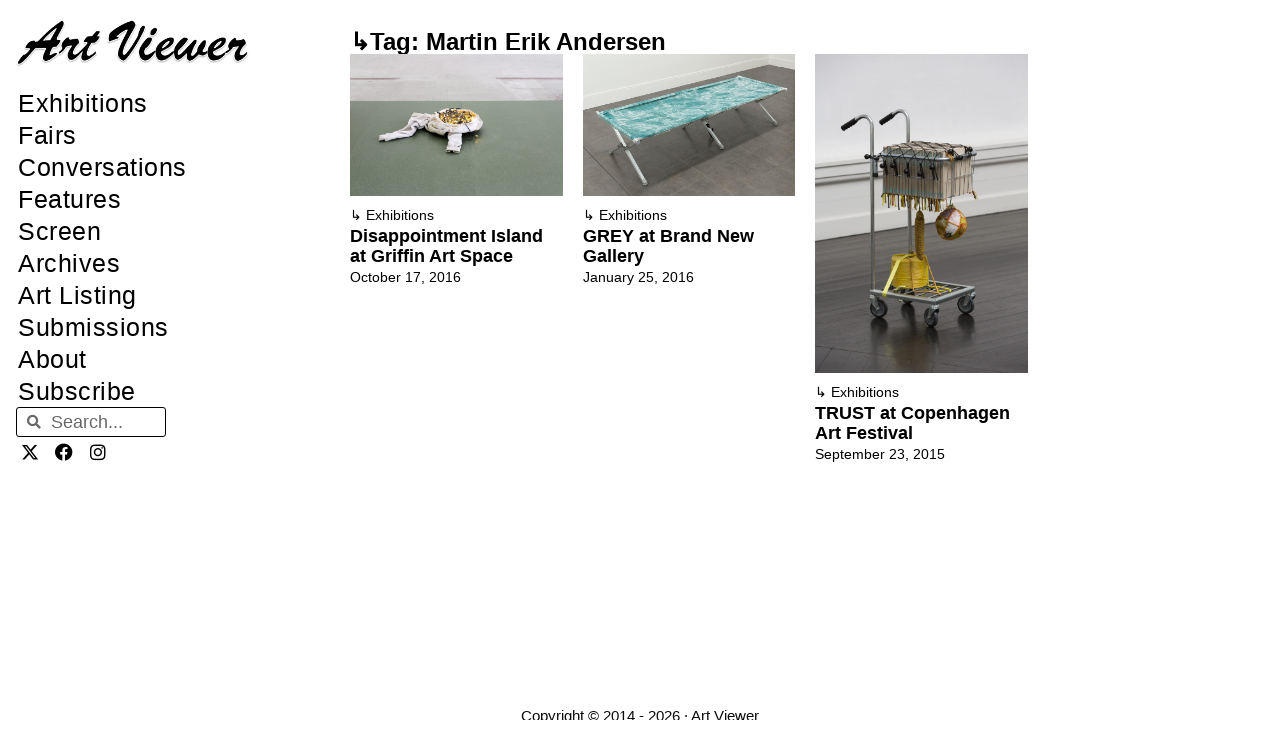

--- FILE ---
content_type: text/html; charset=UTF-8
request_url: https://artviewer.org/tag/martin-erik-andersen/
body_size: 18788
content:
<!DOCTYPE html>
<html lang="en-US" id="html">
<head>
	<meta charset="UTF-8">
	<title>Martin Erik Andersen &#8211; Art Viewer</title>
<meta name='robots' content='max-image-preview:large' />
	<style>img:is([sizes="auto" i], [sizes^="auto," i]) { contain-intrinsic-size: 3000px 1500px }</style>
	<meta name="viewport" content="width=device-width, initial-scale=1"><link rel="canonical" href="https://artviewer.org/tag/martin-erik-andersen/">
<meta property="og:title" content="Martin Erik Andersen &#8211; Art Viewer">
<meta property="og:type" content="website">
<meta property="og:url" content="https://artviewer.org/tag/martin-erik-andersen/">
<meta property="og:locale" content="en_US">
<meta property="og:site_name" content="Art Viewer">
<meta name="twitter:card" content="summary_large_image">
<link href='https://fonts.gstatic.com' crossorigin rel='preconnect' />
<link href='https://fonts.googleapis.com' crossorigin rel='preconnect' />
<link rel="alternate" type="application/rss+xml" title="Art Viewer &raquo; Feed" href="https://artviewer.org/feed/" />
<link rel="alternate" type="application/rss+xml" title="Art Viewer &raquo; Comments Feed" href="https://artviewer.org/comments/feed/" />
<link rel="alternate" type="application/rss+xml" title="Art Viewer &raquo; Martin Erik Andersen Tag Feed" href="https://artviewer.org/tag/martin-erik-andersen/feed/" />
<script>
window._wpemojiSettings = {"baseUrl":"https:\/\/s.w.org\/images\/core\/emoji\/16.0.1\/72x72\/","ext":".png","svgUrl":"https:\/\/s.w.org\/images\/core\/emoji\/16.0.1\/svg\/","svgExt":".svg","source":{"concatemoji":"https:\/\/artviewer.org\/wp-includes\/js\/wp-emoji-release.min.js?ver=a5ec2c7345736551c60b66f03827af54"}};
/*! This file is auto-generated */
!function(s,n){var o,i,e;function c(e){try{var t={supportTests:e,timestamp:(new Date).valueOf()};sessionStorage.setItem(o,JSON.stringify(t))}catch(e){}}function p(e,t,n){e.clearRect(0,0,e.canvas.width,e.canvas.height),e.fillText(t,0,0);var t=new Uint32Array(e.getImageData(0,0,e.canvas.width,e.canvas.height).data),a=(e.clearRect(0,0,e.canvas.width,e.canvas.height),e.fillText(n,0,0),new Uint32Array(e.getImageData(0,0,e.canvas.width,e.canvas.height).data));return t.every(function(e,t){return e===a[t]})}function u(e,t){e.clearRect(0,0,e.canvas.width,e.canvas.height),e.fillText(t,0,0);for(var n=e.getImageData(16,16,1,1),a=0;a<n.data.length;a++)if(0!==n.data[a])return!1;return!0}function f(e,t,n,a){switch(t){case"flag":return n(e,"\ud83c\udff3\ufe0f\u200d\u26a7\ufe0f","\ud83c\udff3\ufe0f\u200b\u26a7\ufe0f")?!1:!n(e,"\ud83c\udde8\ud83c\uddf6","\ud83c\udde8\u200b\ud83c\uddf6")&&!n(e,"\ud83c\udff4\udb40\udc67\udb40\udc62\udb40\udc65\udb40\udc6e\udb40\udc67\udb40\udc7f","\ud83c\udff4\u200b\udb40\udc67\u200b\udb40\udc62\u200b\udb40\udc65\u200b\udb40\udc6e\u200b\udb40\udc67\u200b\udb40\udc7f");case"emoji":return!a(e,"\ud83e\udedf")}return!1}function g(e,t,n,a){var r="undefined"!=typeof WorkerGlobalScope&&self instanceof WorkerGlobalScope?new OffscreenCanvas(300,150):s.createElement("canvas"),o=r.getContext("2d",{willReadFrequently:!0}),i=(o.textBaseline="top",o.font="600 32px Arial",{});return e.forEach(function(e){i[e]=t(o,e,n,a)}),i}function t(e){var t=s.createElement("script");t.src=e,t.defer=!0,s.head.appendChild(t)}"undefined"!=typeof Promise&&(o="wpEmojiSettingsSupports",i=["flag","emoji"],n.supports={everything:!0,everythingExceptFlag:!0},e=new Promise(function(e){s.addEventListener("DOMContentLoaded",e,{once:!0})}),new Promise(function(t){var n=function(){try{var e=JSON.parse(sessionStorage.getItem(o));if("object"==typeof e&&"number"==typeof e.timestamp&&(new Date).valueOf()<e.timestamp+604800&&"object"==typeof e.supportTests)return e.supportTests}catch(e){}return null}();if(!n){if("undefined"!=typeof Worker&&"undefined"!=typeof OffscreenCanvas&&"undefined"!=typeof URL&&URL.createObjectURL&&"undefined"!=typeof Blob)try{var e="postMessage("+g.toString()+"("+[JSON.stringify(i),f.toString(),p.toString(),u.toString()].join(",")+"));",a=new Blob([e],{type:"text/javascript"}),r=new Worker(URL.createObjectURL(a),{name:"wpTestEmojiSupports"});return void(r.onmessage=function(e){c(n=e.data),r.terminate(),t(n)})}catch(e){}c(n=g(i,f,p,u))}t(n)}).then(function(e){for(var t in e)n.supports[t]=e[t],n.supports.everything=n.supports.everything&&n.supports[t],"flag"!==t&&(n.supports.everythingExceptFlag=n.supports.everythingExceptFlag&&n.supports[t]);n.supports.everythingExceptFlag=n.supports.everythingExceptFlag&&!n.supports.flag,n.DOMReady=!1,n.readyCallback=function(){n.DOMReady=!0}}).then(function(){return e}).then(function(){var e;n.supports.everything||(n.readyCallback(),(e=n.source||{}).concatemoji?t(e.concatemoji):e.wpemoji&&e.twemoji&&(t(e.twemoji),t(e.wpemoji)))}))}((window,document),window._wpemojiSettings);
</script>
<!-- artviewer.org is managing ads with Advanced Ads 2.0.11 – https://wpadvancedads.com/ --><script id="artviewerready">
			window.advanced_ads_ready=function(e,a){a=a||"complete";var d=function(e){return"interactive"===a?"loading"!==e:"complete"===e};d(document.readyState)?e():document.addEventListener("readystatechange",(function(a){d(a.target.readyState)&&e()}),{once:"interactive"===a})},window.advanced_ads_ready_queue=window.advanced_ads_ready_queue||[];		</script>
		
<link rel='stylesheet' id='generate-fonts-css' href='//fonts.googleapis.com/css?family=Poppins:300,regular,500,600,700' media='all' />
<style id='wp-emoji-styles-inline-css'>

	img.wp-smiley, img.emoji {
		display: inline !important;
		border: none !important;
		box-shadow: none !important;
		height: 1em !important;
		width: 1em !important;
		margin: 0 0.07em !important;
		vertical-align: -0.1em !important;
		background: none !important;
		padding: 0 !important;
	}
</style>
<link rel='stylesheet' id='wp-block-library-css' href='https://artviewer.org/wp-includes/css/dist/block-library/style.min.css?ver=a5ec2c7345736551c60b66f03827af54' media='all' />
<style id='classic-theme-styles-inline-css'>
/*! This file is auto-generated */
.wp-block-button__link{color:#fff;background-color:#32373c;border-radius:9999px;box-shadow:none;text-decoration:none;padding:calc(.667em + 2px) calc(1.333em + 2px);font-size:1.125em}.wp-block-file__button{background:#32373c;color:#fff;text-decoration:none}
</style>
<style id='global-styles-inline-css'>
:root{--wp--preset--aspect-ratio--square: 1;--wp--preset--aspect-ratio--4-3: 4/3;--wp--preset--aspect-ratio--3-4: 3/4;--wp--preset--aspect-ratio--3-2: 3/2;--wp--preset--aspect-ratio--2-3: 2/3;--wp--preset--aspect-ratio--16-9: 16/9;--wp--preset--aspect-ratio--9-16: 9/16;--wp--preset--color--black: #000000;--wp--preset--color--cyan-bluish-gray: #abb8c3;--wp--preset--color--white: #ffffff;--wp--preset--color--pale-pink: #f78da7;--wp--preset--color--vivid-red: #cf2e2e;--wp--preset--color--luminous-vivid-orange: #ff6900;--wp--preset--color--luminous-vivid-amber: #fcb900;--wp--preset--color--light-green-cyan: #7bdcb5;--wp--preset--color--vivid-green-cyan: #00d084;--wp--preset--color--pale-cyan-blue: #8ed1fc;--wp--preset--color--vivid-cyan-blue: #0693e3;--wp--preset--color--vivid-purple: #9b51e0;--wp--preset--color--contrast: var(--contrast);--wp--preset--color--contrast-2: var(--contrast-2);--wp--preset--color--contrast-3: var(--contrast-3);--wp--preset--color--base: var(--base);--wp--preset--color--base-2: var(--base-2);--wp--preset--color--base-3: var(--base-3);--wp--preset--color--accent: var(--accent);--wp--preset--gradient--vivid-cyan-blue-to-vivid-purple: linear-gradient(135deg,rgba(6,147,227,1) 0%,rgb(155,81,224) 100%);--wp--preset--gradient--light-green-cyan-to-vivid-green-cyan: linear-gradient(135deg,rgb(122,220,180) 0%,rgb(0,208,130) 100%);--wp--preset--gradient--luminous-vivid-amber-to-luminous-vivid-orange: linear-gradient(135deg,rgba(252,185,0,1) 0%,rgba(255,105,0,1) 100%);--wp--preset--gradient--luminous-vivid-orange-to-vivid-red: linear-gradient(135deg,rgba(255,105,0,1) 0%,rgb(207,46,46) 100%);--wp--preset--gradient--very-light-gray-to-cyan-bluish-gray: linear-gradient(135deg,rgb(238,238,238) 0%,rgb(169,184,195) 100%);--wp--preset--gradient--cool-to-warm-spectrum: linear-gradient(135deg,rgb(74,234,220) 0%,rgb(151,120,209) 20%,rgb(207,42,186) 40%,rgb(238,44,130) 60%,rgb(251,105,98) 80%,rgb(254,248,76) 100%);--wp--preset--gradient--blush-light-purple: linear-gradient(135deg,rgb(255,206,236) 0%,rgb(152,150,240) 100%);--wp--preset--gradient--blush-bordeaux: linear-gradient(135deg,rgb(254,205,165) 0%,rgb(254,45,45) 50%,rgb(107,0,62) 100%);--wp--preset--gradient--luminous-dusk: linear-gradient(135deg,rgb(255,203,112) 0%,rgb(199,81,192) 50%,rgb(65,88,208) 100%);--wp--preset--gradient--pale-ocean: linear-gradient(135deg,rgb(255,245,203) 0%,rgb(182,227,212) 50%,rgb(51,167,181) 100%);--wp--preset--gradient--electric-grass: linear-gradient(135deg,rgb(202,248,128) 0%,rgb(113,206,126) 100%);--wp--preset--gradient--midnight: linear-gradient(135deg,rgb(2,3,129) 0%,rgb(40,116,252) 100%);--wp--preset--font-size--small: 13px;--wp--preset--font-size--medium: 20px;--wp--preset--font-size--large: 36px;--wp--preset--font-size--x-large: 42px;--wp--preset--spacing--20: 0.44rem;--wp--preset--spacing--30: 0.67rem;--wp--preset--spacing--40: 1rem;--wp--preset--spacing--50: 1.5rem;--wp--preset--spacing--60: 2.25rem;--wp--preset--spacing--70: 3.38rem;--wp--preset--spacing--80: 5.06rem;--wp--preset--shadow--natural: 6px 6px 9px rgba(0, 0, 0, 0.2);--wp--preset--shadow--deep: 12px 12px 50px rgba(0, 0, 0, 0.4);--wp--preset--shadow--sharp: 6px 6px 0px rgba(0, 0, 0, 0.2);--wp--preset--shadow--outlined: 6px 6px 0px -3px rgba(255, 255, 255, 1), 6px 6px rgba(0, 0, 0, 1);--wp--preset--shadow--crisp: 6px 6px 0px rgba(0, 0, 0, 1);}:where(.is-layout-flex){gap: 0.5em;}:where(.is-layout-grid){gap: 0.5em;}body .is-layout-flex{display: flex;}.is-layout-flex{flex-wrap: wrap;align-items: center;}.is-layout-flex > :is(*, div){margin: 0;}body .is-layout-grid{display: grid;}.is-layout-grid > :is(*, div){margin: 0;}:where(.wp-block-columns.is-layout-flex){gap: 2em;}:where(.wp-block-columns.is-layout-grid){gap: 2em;}:where(.wp-block-post-template.is-layout-flex){gap: 1.25em;}:where(.wp-block-post-template.is-layout-grid){gap: 1.25em;}.has-black-color{color: var(--wp--preset--color--black) !important;}.has-cyan-bluish-gray-color{color: var(--wp--preset--color--cyan-bluish-gray) !important;}.has-white-color{color: var(--wp--preset--color--white) !important;}.has-pale-pink-color{color: var(--wp--preset--color--pale-pink) !important;}.has-vivid-red-color{color: var(--wp--preset--color--vivid-red) !important;}.has-luminous-vivid-orange-color{color: var(--wp--preset--color--luminous-vivid-orange) !important;}.has-luminous-vivid-amber-color{color: var(--wp--preset--color--luminous-vivid-amber) !important;}.has-light-green-cyan-color{color: var(--wp--preset--color--light-green-cyan) !important;}.has-vivid-green-cyan-color{color: var(--wp--preset--color--vivid-green-cyan) !important;}.has-pale-cyan-blue-color{color: var(--wp--preset--color--pale-cyan-blue) !important;}.has-vivid-cyan-blue-color{color: var(--wp--preset--color--vivid-cyan-blue) !important;}.has-vivid-purple-color{color: var(--wp--preset--color--vivid-purple) !important;}.has-black-background-color{background-color: var(--wp--preset--color--black) !important;}.has-cyan-bluish-gray-background-color{background-color: var(--wp--preset--color--cyan-bluish-gray) !important;}.has-white-background-color{background-color: var(--wp--preset--color--white) !important;}.has-pale-pink-background-color{background-color: var(--wp--preset--color--pale-pink) !important;}.has-vivid-red-background-color{background-color: var(--wp--preset--color--vivid-red) !important;}.has-luminous-vivid-orange-background-color{background-color: var(--wp--preset--color--luminous-vivid-orange) !important;}.has-luminous-vivid-amber-background-color{background-color: var(--wp--preset--color--luminous-vivid-amber) !important;}.has-light-green-cyan-background-color{background-color: var(--wp--preset--color--light-green-cyan) !important;}.has-vivid-green-cyan-background-color{background-color: var(--wp--preset--color--vivid-green-cyan) !important;}.has-pale-cyan-blue-background-color{background-color: var(--wp--preset--color--pale-cyan-blue) !important;}.has-vivid-cyan-blue-background-color{background-color: var(--wp--preset--color--vivid-cyan-blue) !important;}.has-vivid-purple-background-color{background-color: var(--wp--preset--color--vivid-purple) !important;}.has-black-border-color{border-color: var(--wp--preset--color--black) !important;}.has-cyan-bluish-gray-border-color{border-color: var(--wp--preset--color--cyan-bluish-gray) !important;}.has-white-border-color{border-color: var(--wp--preset--color--white) !important;}.has-pale-pink-border-color{border-color: var(--wp--preset--color--pale-pink) !important;}.has-vivid-red-border-color{border-color: var(--wp--preset--color--vivid-red) !important;}.has-luminous-vivid-orange-border-color{border-color: var(--wp--preset--color--luminous-vivid-orange) !important;}.has-luminous-vivid-amber-border-color{border-color: var(--wp--preset--color--luminous-vivid-amber) !important;}.has-light-green-cyan-border-color{border-color: var(--wp--preset--color--light-green-cyan) !important;}.has-vivid-green-cyan-border-color{border-color: var(--wp--preset--color--vivid-green-cyan) !important;}.has-pale-cyan-blue-border-color{border-color: var(--wp--preset--color--pale-cyan-blue) !important;}.has-vivid-cyan-blue-border-color{border-color: var(--wp--preset--color--vivid-cyan-blue) !important;}.has-vivid-purple-border-color{border-color: var(--wp--preset--color--vivid-purple) !important;}.has-vivid-cyan-blue-to-vivid-purple-gradient-background{background: var(--wp--preset--gradient--vivid-cyan-blue-to-vivid-purple) !important;}.has-light-green-cyan-to-vivid-green-cyan-gradient-background{background: var(--wp--preset--gradient--light-green-cyan-to-vivid-green-cyan) !important;}.has-luminous-vivid-amber-to-luminous-vivid-orange-gradient-background{background: var(--wp--preset--gradient--luminous-vivid-amber-to-luminous-vivid-orange) !important;}.has-luminous-vivid-orange-to-vivid-red-gradient-background{background: var(--wp--preset--gradient--luminous-vivid-orange-to-vivid-red) !important;}.has-very-light-gray-to-cyan-bluish-gray-gradient-background{background: var(--wp--preset--gradient--very-light-gray-to-cyan-bluish-gray) !important;}.has-cool-to-warm-spectrum-gradient-background{background: var(--wp--preset--gradient--cool-to-warm-spectrum) !important;}.has-blush-light-purple-gradient-background{background: var(--wp--preset--gradient--blush-light-purple) !important;}.has-blush-bordeaux-gradient-background{background: var(--wp--preset--gradient--blush-bordeaux) !important;}.has-luminous-dusk-gradient-background{background: var(--wp--preset--gradient--luminous-dusk) !important;}.has-pale-ocean-gradient-background{background: var(--wp--preset--gradient--pale-ocean) !important;}.has-electric-grass-gradient-background{background: var(--wp--preset--gradient--electric-grass) !important;}.has-midnight-gradient-background{background: var(--wp--preset--gradient--midnight) !important;}.has-small-font-size{font-size: var(--wp--preset--font-size--small) !important;}.has-medium-font-size{font-size: var(--wp--preset--font-size--medium) !important;}.has-large-font-size{font-size: var(--wp--preset--font-size--large) !important;}.has-x-large-font-size{font-size: var(--wp--preset--font-size--x-large) !important;}
:where(.wp-block-post-template.is-layout-flex){gap: 1.25em;}:where(.wp-block-post-template.is-layout-grid){gap: 1.25em;}
:where(.wp-block-columns.is-layout-flex){gap: 2em;}:where(.wp-block-columns.is-layout-grid){gap: 2em;}
:root :where(.wp-block-pullquote){font-size: 1.5em;line-height: 1.6;}
</style>
<style id='wpgb-head-inline-css'>
.wp-grid-builder:not(.wpgb-template),.wpgb-facet{opacity:0.01}.wpgb-facet fieldset{margin:0;padding:0;border:none;outline:none;box-shadow:none}.wpgb-facet fieldset:last-child{margin-bottom:40px;}.wpgb-facet fieldset legend.wpgb-sr-only{height:1px;width:1px}
</style>
<link rel='stylesheet' id='generate-style-grid-css' href='https://artviewer.org/wp-content/themes/generatepress/assets/css/unsemantic-grid.min.css?ver=3.6.0' media='all' />
<link rel='stylesheet' id='generate-style-css' href='https://artviewer.org/wp-content/themes/generatepress/assets/css/style.min.css?ver=3.6.0' media='all' />
<style id='generate-style-inline-css'>
#nav-below {display:none;}
body{background-color:#ffffff;color:#020202;}a{color:#000000;}a:visited{color:var(--contrast);}a:hover, a:focus, a:active{color:var(--accent);}body .grid-container{max-width:1110px;}.wp-block-group__inner-container{max-width:1110px;margin-left:auto;margin-right:auto;}.site-header .header-image{width:280px;}.navigation-search{position:absolute;left:-99999px;pointer-events:none;visibility:hidden;z-index:20;width:100%;top:0;transition:opacity 100ms ease-in-out;opacity:0;}.navigation-search.nav-search-active{left:0;right:0;pointer-events:auto;visibility:visible;opacity:1;}.navigation-search input[type="search"]{outline:0;border:0;vertical-align:bottom;line-height:1;opacity:0.9;width:100%;z-index:20;border-radius:0;-webkit-appearance:none;height:60px;}.navigation-search input::-ms-clear{display:none;width:0;height:0;}.navigation-search input::-ms-reveal{display:none;width:0;height:0;}.navigation-search input::-webkit-search-decoration, .navigation-search input::-webkit-search-cancel-button, .navigation-search input::-webkit-search-results-button, .navigation-search input::-webkit-search-results-decoration{display:none;}.main-navigation li.search-item{z-index:21;}li.search-item.active{transition:opacity 100ms ease-in-out;}.nav-left-sidebar .main-navigation li.search-item.active,.nav-right-sidebar .main-navigation li.search-item.active{width:auto;display:inline-block;float:right;}.gen-sidebar-nav .navigation-search{top:auto;bottom:0;}:root{--contrast:#000000;--contrast-2:#020202;--contrast-3:#b2b2be;--base:#f0f0f0;--base-2:#f7f8f9;--base-3:#ffffff;--accent:#0000ff;}:root .has-contrast-color{color:var(--contrast);}:root .has-contrast-background-color{background-color:var(--contrast);}:root .has-contrast-2-color{color:var(--contrast-2);}:root .has-contrast-2-background-color{background-color:var(--contrast-2);}:root .has-contrast-3-color{color:var(--contrast-3);}:root .has-contrast-3-background-color{background-color:var(--contrast-3);}:root .has-base-color{color:var(--base);}:root .has-base-background-color{background-color:var(--base);}:root .has-base-2-color{color:var(--base-2);}:root .has-base-2-background-color{background-color:var(--base-2);}:root .has-base-3-color{color:var(--base-3);}:root .has-base-3-background-color{background-color:var(--base-3);}:root .has-accent-color{color:var(--accent);}:root .has-accent-background-color{background-color:var(--accent);}body, button, input, select, textarea{font-family:Helvetica;font-size:18px;}body{line-height:1.6;}p{margin-bottom:1.4em;}.entry-content > [class*="wp-block-"]:not(:last-child):not(.wp-block-heading){margin-bottom:1.4em;}.main-title{font-family:"Poppins", sans-serif;font-size:48px;}.main-navigation a, .menu-toggle{font-size:18px;}.main-navigation .main-nav ul ul li a{font-size:15px;}.sidebar .widget, .footer-widgets .widget{font-size:18px;}h1{font-family:Helvetica;font-weight:300;font-size:32px;}h2{font-family:Helvetica;font-weight:300;font-size:25px;}h3{font-family:Helvetica;font-size:20px;}h4{font-size:18px;}h5{font-size:14px;}h6{font-size:12px;}.site-info{font-family:Helvetica;}@media (max-width:768px){h1{font-size:30px;}h2{font-size:30px;}}.top-bar{background-color:#636363;color:#ffffff;}.top-bar a{color:#ffffff;}.top-bar a:hover{color:#303030;}.site-header{background-color:#ffffff;color:#3a3a3a;}.site-header a{color:#3a3a3a;}.main-title a,.main-title a:hover{color:#222222;}.site-description{color:#757575;}.mobile-menu-control-wrapper .menu-toggle,.mobile-menu-control-wrapper .menu-toggle:hover,.mobile-menu-control-wrapper .menu-toggle:focus,.has-inline-mobile-toggle #site-navigation.toggled{background-color:rgba(0, 0, 0, 0.02);}.main-navigation,.main-navigation ul ul{background-color:#ffffff;}.main-navigation .main-nav ul li a, .main-navigation .menu-toggle, .main-navigation .menu-bar-items{color:var(--contrast);}.main-navigation .main-nav ul li:not([class*="current-menu-"]):hover > a, .main-navigation .main-nav ul li:not([class*="current-menu-"]):focus > a, .main-navigation .main-nav ul li.sfHover:not([class*="current-menu-"]) > a, .main-navigation .menu-bar-item:hover > a, .main-navigation .menu-bar-item.sfHover > a{color:var(--accent);background-color:#ffffff;}button.menu-toggle:hover,button.menu-toggle:focus,.main-navigation .mobile-bar-items a,.main-navigation .mobile-bar-items a:hover,.main-navigation .mobile-bar-items a:focus{color:var(--contrast);}.main-navigation .main-nav ul li[class*="current-menu-"] > a{color:var(--accent);background-color:#ffffff;}.navigation-search input[type="search"],.navigation-search input[type="search"]:active, .navigation-search input[type="search"]:focus, .main-navigation .main-nav ul li.search-item.active > a, .main-navigation .menu-bar-items .search-item.active > a{color:var(--accent);background-color:#ffffff;}.main-navigation ul ul{background-color:#ffffff;}.main-navigation .main-nav ul ul li a{color:#020202;}.main-navigation .main-nav ul ul li:not([class*="current-menu-"]):hover > a,.main-navigation .main-nav ul ul li:not([class*="current-menu-"]):focus > a, .main-navigation .main-nav ul ul li.sfHover:not([class*="current-menu-"]) > a{color:#b2b2b2;background-color:#ffffff;}.main-navigation .main-nav ul ul li[class*="current-menu-"] > a{color:#b2b2b2;background-color:#ffffff;}.separate-containers .inside-article, .separate-containers .comments-area, .separate-containers .page-header, .one-container .container, .separate-containers .paging-navigation, .inside-page-header{color:#000000;background-color:#ffffff;}.inside-article a,.paging-navigation a,.comments-area a,.page-header a{color:#000000;}.inside-article a:hover,.paging-navigation a:hover,.comments-area a:hover,.page-header a:hover{color:#0000ff;}.entry-header h1,.page-header h1{color:var(--contrast);}.entry-title a{color:var(--contrast);}.entry-title a:hover{color:var(--accent);}.entry-meta{color:var(--contrast);}.entry-meta a{color:var(--contrast);}.entry-meta a:hover{color:var(--accent);}.sidebar .widget{background-color:#ffffff;}.sidebar .widget .widget-title{color:#000000;}.footer-widgets{background-color:#ffffff;}.footer-widgets .widget-title{color:#000000;}.site-info{color:#0a0a0a;background-color:#ffffff;}.site-info a{color:#0a0a0a;}.site-info a:hover{color:#b2b2b2;}.footer-bar .widget_nav_menu .current-menu-item a{color:#b2b2b2;}input[type="text"],input[type="email"],input[type="url"],input[type="password"],input[type="search"],input[type="tel"],input[type="number"],textarea,select{color:#666666;background-color:#fafafa;border-color:#cccccc;}input[type="text"]:focus,input[type="email"]:focus,input[type="url"]:focus,input[type="password"]:focus,input[type="search"]:focus,input[type="tel"]:focus,input[type="number"]:focus,textarea:focus,select:focus{color:#666666;background-color:#ffffff;border-color:#bfbfbf;}button,html input[type="button"],input[type="reset"],input[type="submit"],a.button,a.wp-block-button__link:not(.has-background){color:#ffffff;background-color:#666666;}button:hover,html input[type="button"]:hover,input[type="reset"]:hover,input[type="submit"]:hover,a.button:hover,button:focus,html input[type="button"]:focus,input[type="reset"]:focus,input[type="submit"]:focus,a.button:focus,a.wp-block-button__link:not(.has-background):active,a.wp-block-button__link:not(.has-background):focus,a.wp-block-button__link:not(.has-background):hover{color:#ffffff;background-color:#3f3f3f;}a.generate-back-to-top{background-color:#ffffff;color:#0a0a0a;}a.generate-back-to-top:hover,a.generate-back-to-top:focus{background-color:#ffffff;color:#b2b2b2;}:root{--gp-search-modal-bg-color:var(--base-3);--gp-search-modal-text-color:var(--contrast);--gp-search-modal-overlay-bg-color:rgba(0,0,0,0.2);}@media (max-width:768px){.main-navigation .menu-bar-item:hover > a, .main-navigation .menu-bar-item.sfHover > a{background:none;color:var(--contrast);}}.inside-top-bar{padding:10px;}.inside-header{padding:12px 20px 6px 20px;}.separate-containers .inside-article, .separate-containers .comments-area, .separate-containers .page-header, .separate-containers .paging-navigation, .one-container .site-content, .inside-page-header{padding:60px 20px 40px 20px;}.site-main .wp-block-group__inner-container{padding:60px 20px 40px 20px;}.entry-content .alignwide, body:not(.no-sidebar) .entry-content .alignfull{margin-left:-20px;width:calc(100% + 40px);max-width:calc(100% + 40px);}.container.grid-container{max-width:1150px;}.one-container.right-sidebar .site-main,.one-container.both-right .site-main{margin-right:20px;}.one-container.left-sidebar .site-main,.one-container.both-left .site-main{margin-left:20px;}.one-container.both-sidebars .site-main{margin:0px 20px 0px 20px;}.separate-containers .widget, .separate-containers .site-main > *, .separate-containers .page-header, .widget-area .main-navigation{margin-bottom:23px;}.separate-containers .site-main{margin:23px;}.both-right.separate-containers .inside-left-sidebar{margin-right:11px;}.both-right.separate-containers .inside-right-sidebar{margin-left:11px;}.both-left.separate-containers .inside-left-sidebar{margin-right:11px;}.both-left.separate-containers .inside-right-sidebar{margin-left:11px;}.separate-containers .page-header-image, .separate-containers .page-header-contained, .separate-containers .page-header-image-single, .separate-containers .page-header-content-single{margin-top:23px;}.separate-containers .inside-right-sidebar, .separate-containers .inside-left-sidebar{margin-top:23px;margin-bottom:23px;}.main-navigation .main-nav ul li a,.menu-toggle,.main-navigation .mobile-bar-items a{padding-left:12px;padding-right:12px;line-height:65px;}.main-navigation .main-nav ul ul li a{padding:15px 12px 15px 12px;}.navigation-search input[type="search"]{height:65px;}.rtl .menu-item-has-children .dropdown-menu-toggle{padding-left:12px;}.menu-item-has-children .dropdown-menu-toggle{padding-right:12px;}.menu-item-has-children ul .dropdown-menu-toggle{padding-top:15px;padding-bottom:15px;margin-top:-15px;}.rtl .main-navigation .main-nav ul li.menu-item-has-children > a{padding-right:12px;}.widget-area .widget{padding:60px 25px 0px 25px;}.site-info{padding:20px;}@media (max-width:768px){.separate-containers .inside-article, .separate-containers .comments-area, .separate-containers .page-header, .separate-containers .paging-navigation, .one-container .site-content, .inside-page-header{padding:30px 15px 40px 15px;}.site-main .wp-block-group__inner-container{padding:30px 15px 40px 15px;}.site-info{padding-right:10px;padding-left:10px;}.entry-content .alignwide, body:not(.no-sidebar) .entry-content .alignfull{margin-left:-15px;width:calc(100% + 30px);max-width:calc(100% + 30px);}}/* End cached CSS */@media (max-width: 1150px){.main-navigation .menu-toggle,.main-navigation .mobile-bar-items,.sidebar-nav-mobile:not(#sticky-placeholder){display:block;}.main-navigation ul,.gen-sidebar-nav{display:none;}[class*="nav-float-"] .site-header .inside-header > *{float:none;clear:both;}}
.dynamic-author-image-rounded{border-radius:100%;}.dynamic-featured-image, .dynamic-author-image{vertical-align:middle;}.one-container.blog .dynamic-content-template:not(:last-child), .one-container.archive .dynamic-content-template:not(:last-child){padding-bottom:0px;}.dynamic-entry-excerpt > p:last-child{margin-bottom:0px;}
.main-navigation .navigation-logo img {height:65px;}@media (max-width: 1120px) {.main-navigation .navigation-logo.site-logo {margin-left:0;}body.sticky-menu-logo.nav-float-left .main-navigation .site-logo.navigation-logo {margin-right:0;}}.main-navigation.toggled .main-nav > ul{background-color: #ffffff}
h1.entry-title{font-size:32px;line-height:1.2em;}h2.entry-title{font-size:25px;line-height:1.2em;}@media (max-width:768px){h1.entry-title{font-size:30px;}}
@media (max-width: 1150px){.main-navigation .menu-toggle,.main-navigation .mobile-bar-items a,.main-navigation .menu-bar-item > a{padding-left:10px;padding-right:10px;}.main-navigation .main-nav ul li a,.main-navigation .menu-toggle,.main-navigation .mobile-bar-items a,.main-navigation .menu-bar-item > a{line-height:50px;}.main-navigation .site-logo.navigation-logo img, .mobile-header-navigation .site-logo.mobile-header-logo img, .navigation-search input[type="search"]{height:50px;}}.post-image:not(:first-child), .page-content:not(:first-child), .entry-content:not(:first-child), .entry-summary:not(:first-child), footer.entry-meta{margin-top:1.1em;}.post-image-above-header .inside-article div.featured-image, .post-image-above-header .inside-article div.post-image{margin-bottom:1.1em;}
</style>
<link rel='stylesheet' id='generate-mobile-style-css' href='https://artviewer.org/wp-content/themes/generatepress/assets/css/mobile.min.css?ver=3.6.0' media='all' />
<link rel='stylesheet' id='generate-font-icons-css' href='https://artviewer.org/wp-content/themes/generatepress/assets/css/components/font-icons.min.css?ver=3.6.0' media='all' />
<link rel='stylesheet' id='elementor-frontend-css' href='https://artviewer.org/wp-content/uploads/elementor/css/custom-frontend.min.css?ver=1757915685' media='all' />
<link rel='stylesheet' id='widget-image-css' href='https://artviewer.org/wp-content/plugins/elementor/assets/css/widget-image.min.css?ver=3.31.5' media='all' />
<link rel='stylesheet' id='widget-nav-menu-css' href='https://artviewer.org/wp-content/uploads/elementor/css/custom-pro-widget-nav-menu.min.css?ver=1757915685' media='all' />
<link rel='stylesheet' id='widget-search-form-css' href='https://artviewer.org/wp-content/plugins/elementor-pro/assets/css/widget-search-form.min.css?ver=3.31.3' media='all' />
<link rel='stylesheet' id='elementor-icons-shared-0-css' href='https://artviewer.org/wp-content/plugins/elementor/assets/lib/font-awesome/css/fontawesome.min.css?ver=5.15.3' media='all' />
<link rel='stylesheet' id='elementor-icons-fa-solid-css' href='https://artviewer.org/wp-content/plugins/elementor/assets/lib/font-awesome/css/solid.min.css?ver=5.15.3' media='all' />
<link rel='stylesheet' id='widget-social-icons-css' href='https://artviewer.org/wp-content/plugins/elementor/assets/css/widget-social-icons.min.css?ver=3.31.5' media='all' />
<link rel='stylesheet' id='e-apple-webkit-css' href='https://artviewer.org/wp-content/uploads/elementor/css/custom-apple-webkit.min.css?ver=1757915685' media='all' />
<link rel='stylesheet' id='e-sticky-css' href='https://artviewer.org/wp-content/plugins/elementor-pro/assets/css/modules/sticky.min.css?ver=3.31.3' media='all' />
<link rel='stylesheet' id='widget-heading-css' href='https://artviewer.org/wp-content/plugins/elementor/assets/css/widget-heading.min.css?ver=3.31.5' media='all' />
<link rel='stylesheet' id='widget-loop-common-css' href='https://artviewer.org/wp-content/plugins/elementor-pro/assets/css/widget-loop-common.min.css?ver=3.31.3' media='all' />
<link rel='stylesheet' id='widget-loop-grid-css' href='https://artviewer.org/wp-content/uploads/elementor/css/custom-pro-widget-loop-grid.min.css?ver=1757915685' media='all' />
<link rel='stylesheet' id='elementor-icons-css' href='https://artviewer.org/wp-content/plugins/elementor/assets/lib/eicons/css/elementor-icons.min.css?ver=5.43.0' media='all' />
<link rel='stylesheet' id='elementor-post-200448-css' href='https://artviewer.org/wp-content/uploads/elementor/css/post-200448.css?ver=1757915685' media='all' />
<link rel='stylesheet' id='font-awesome-5-all-css' href='https://artviewer.org/wp-content/plugins/elementor/assets/lib/font-awesome/css/all.min.css?ver=3.31.5' media='all' />
<link rel='stylesheet' id='font-awesome-4-shim-css' href='https://artviewer.org/wp-content/plugins/elementor/assets/lib/font-awesome/css/v4-shims.min.css?ver=3.31.5' media='all' />
<link rel='stylesheet' id='elementor-post-380252-css' href='https://artviewer.org/wp-content/uploads/elementor/css/post-380252.css?ver=1757915685' media='all' />
<link rel='stylesheet' id='elementor-post-391261-css' href='https://artviewer.org/wp-content/uploads/elementor/css/post-391261.css?ver=1757915686' media='all' />
<link rel='stylesheet' id='arve-css' href='https://artviewer.org/wp-content/plugins/advanced-responsive-video-embedder/build/main.css?ver=10.6.14' media='all' />
<link rel='stylesheet' id='generate-blog-columns-css' href='https://artviewer.org/wp-content/plugins/gp-premium/blog/functions/css/columns.min.css?ver=2.5.5' media='all' />
<link rel='stylesheet' id='generate-menu-logo-css' href='https://artviewer.org/wp-content/plugins/gp-premium/menu-plus/functions/css/menu-logo.min.css?ver=2.5.5' media='all' />
<style id='generate-menu-logo-inline-css'>
@media (max-width: 1150px){.sticky-menu-logo .navigation-stick:not(.mobile-header-navigation) .menu-toggle,.menu-logo .main-navigation:not(.mobile-header-navigation) .menu-toggle{display:inline-block;clear:none;width:auto;float:right;}.sticky-menu-logo .navigation-stick:not(.mobile-header-navigation) .mobile-bar-items,.menu-logo .main-navigation:not(.mobile-header-navigation) .mobile-bar-items{position:relative;float:right;}.regular-menu-logo .main-navigation:not(.navigation-stick):not(.mobile-header-navigation) .menu-toggle{display:inline-block;clear:none;width:auto;float:right;}.regular-menu-logo .main-navigation:not(.navigation-stick):not(.mobile-header-navigation) .mobile-bar-items{position:relative;float:right;}body[class*="nav-float-"].menu-logo-enabled:not(.sticky-menu-logo) .main-navigation .main-nav{display:block;}.sticky-menu-logo.nav-float-left .navigation-stick:not(.mobile-header-navigation) .menu-toggle,.menu-logo.nav-float-left .main-navigation:not(.mobile-header-navigation) .menu-toggle,.regular-menu-logo.nav-float-left .main-navigation:not(.navigation-stick):not(.mobile-header-navigation) .menu-toggle{float:left;}}
</style>
<link rel='stylesheet' id='elementor-icons-fa-brands-css' href='https://artviewer.org/wp-content/plugins/elementor/assets/lib/font-awesome/css/brands.min.css?ver=5.15.3' media='all' />
<!--n2css--><!--n2js--><script src="https://artviewer.org/wp-includes/js/jquery/jquery.min.js?ver=3.7.1" id="jquery-core-js"></script>
<script src="https://artviewer.org/wp-includes/js/jquery/jquery-migrate.min.js?ver=3.4.1" id="jquery-migrate-js"></script>
<script id="advanced-ads-advanced-js-js-extra">
var advads_options = {"blog_id":"1","privacy":{"enabled":false,"state":"not_needed"}};
</script>
<script src="https://artviewer.org/wp-content/uploads/756/694/public/assets/js/670.js?ver=2.0.11" id="advanced-ads-advanced-js-js"></script>
<script id="advanced_ads_pro/visitor_conditions-js-extra">
var advanced_ads_pro_visitor_conditions = {"referrer_cookie_name":"advanced_ads_pro_visitor_referrer","referrer_exdays":"365","page_impr_cookie_name":"advanced_ads_page_impressions","page_impr_exdays":"3650"};
</script>
<script src="https://artviewer.org/wp-content/uploads/756/679/966/674/672/437.js?ver=3.0.7" id="advanced_ads_pro/visitor_conditions-js"></script>
<script src="https://artviewer.org/wp-content/plugins/elementor/assets/lib/font-awesome/js/v4-shims.min.js?ver=3.31.5" id="font-awesome-4-shim-js"></script>
<link rel="https://api.w.org/" href="https://artviewer.org/wp-json/" /><link rel="alternate" title="JSON" type="application/json" href="https://artviewer.org/wp-json/wp/v2/tags/2406" /><link rel="EditURI" type="application/rsd+xml" title="RSD" href="https://artviewer.org/xmlrpc.php?rsd" />
<noscript><style>.wp-grid-builder .wpgb-card.wpgb-card-hidden .wpgb-card-wrapper{opacity:1!important;visibility:visible!important;transform:none!important}.wpgb-facet {opacity:1!important;pointer-events:auto!important}.wpgb-facet *:not(.wpgb-pagination-facet){display:none}</style></noscript><meta name="generator" content="Elementor 3.31.5; features: additional_custom_breakpoints; settings: css_print_method-external, google_font-disabled, font_display-auto">
<!-- Google tag (gtag.js) -->
<script async src="https://www.googletagmanager.com/gtag/js?id=G-EMY85L2VB0"></script>
<script>
  window.dataLayer = window.dataLayer || [];
  function gtag(){dataLayer.push(arguments);}
  gtag('js', new Date());

  gtag('config', 'G-EMY85L2VB0');
</script>
		<script type="text/javascript">
			var advadsCfpQueue = [];
			var advadsCfpAd = function( adID ) {
				if ( 'undefined' === typeof advadsProCfp ) {
					advadsCfpQueue.push( adID )
				} else {
					advadsProCfp.addElement( adID )
				}
			}
		</script>
					<style>
				.e-con.e-parent:nth-of-type(n+4):not(.e-lazyloaded):not(.e-no-lazyload),
				.e-con.e-parent:nth-of-type(n+4):not(.e-lazyloaded):not(.e-no-lazyload) * {
					background-image: none !important;
				}
				@media screen and (max-height: 1024px) {
					.e-con.e-parent:nth-of-type(n+3):not(.e-lazyloaded):not(.e-no-lazyload),
					.e-con.e-parent:nth-of-type(n+3):not(.e-lazyloaded):not(.e-no-lazyload) * {
						background-image: none !important;
					}
				}
				@media screen and (max-height: 640px) {
					.e-con.e-parent:nth-of-type(n+2):not(.e-lazyloaded):not(.e-no-lazyload),
					.e-con.e-parent:nth-of-type(n+2):not(.e-lazyloaded):not(.e-no-lazyload) * {
						background-image: none !important;
					}
				}
			</style>
			<!-- Google tag (gtag.js) -->
<script async src="https://www.googletagmanager.com/gtag/js?id=G-MWKS7Z8HPY"></script>
<script>
  window.dataLayer = window.dataLayer || [];
  function gtag(){dataLayer.push(arguments);}
  gtag('js', new Date());

  gtag('config', 'G-MWKS7Z8HPY');
</script>
<link rel="icon" href="https://artviewer.org/wp-content/uploads/2017/03/Av-Favicon.jpg" sizes="32x32" />
<link rel="icon" href="https://artviewer.org/wp-content/uploads/2017/03/Av-Favicon.jpg" sizes="192x192" />
<link rel="apple-touch-icon" href="https://artviewer.org/wp-content/uploads/2017/03/Av-Favicon.jpg" />
<meta name="msapplication-TileImage" content="https://artviewer.org/wp-content/uploads/2017/03/Av-Favicon.jpg" />
		<style id="wp-custom-css">
			.wp-caption .wp-caption-text {
  font-size: 75%;
  padding-top: 8px;
  opacity: 1;
}		</style>
		</head>

<body data-rsssl=1 class="archive tag tag-martin-erik-andersen tag-2406 wp-custom-logo wp-embed-responsive wp-theme-generatepress post-image-below-header post-image-aligned-center infinite-scroll sticky-menu-fade sticky-menu-logo menu-logo-enabled right-sidebar nav-float-right separate-containers fluid-header active-footer-widgets-0 nav-search-enabled header-aligned-left dropdown-hover fpt-template-generatepress elementor-page-391261 elementor-default elementor-template-full-width elementor-kit-200448 aa-prefix-artviewer full-width-content" itemtype="https://schema.org/Blog" itemscope>
	<a class="screen-reader-text skip-link" href="#content" title="Skip to content">Skip to content</a>		<header data-elementor-type="header" data-elementor-id="380252" class="elementor elementor-380252 elementor-location-header" data-elementor-post-type="elementor_library">
			<div class="elementor-element elementor-element-12d438cd e-con-full elementor-hidden-tablet elementor-hidden-mobile elementor-hidden-tablet_extra elementor-hidden-mobile_extra e-flex e-con e-parent" data-id="12d438cd" data-element_type="container" data-settings="{&quot;background_background&quot;:&quot;classic&quot;}">
				<div class="elementor-element elementor-element-3aaebf70 elementor-widget__width-initial elementor-widget elementor-widget-image" data-id="3aaebf70" data-element_type="widget" data-widget_type="image.default">
				<div class="elementor-widget-container">
																<a href="https://artviewer.org/home/">
							<img fetchpriority="high" width="814" height="165" src="https://artviewer.org/wp-content/uploads/2024/09/Art-Viewer-01_800px.png" class="attachment-full size-full wp-image-393734" alt="" srcset="https://artviewer.org/wp-content/uploads/2024/09/Art-Viewer-01_800px.png 814w, https://artviewer.org/wp-content/uploads/2024/09/Art-Viewer-01_800px-500x101.png 500w, https://artviewer.org/wp-content/uploads/2024/09/Art-Viewer-01_800px-768x156.png 768w" sizes="(max-width: 814px) 100vw, 814px" />								</a>
															</div>
				</div>
				<div class="elementor-element elementor-element-1291030d elementor-nav-menu__align-start elementor-nav-menu--dropdown-mobile elementor-nav-menu--stretch elementor-widget-mobile__width-auto elementor-nav-menu__text-align-aside elementor-nav-menu--toggle elementor-nav-menu--burger elementor-widget elementor-widget-nav-menu" data-id="1291030d" data-element_type="widget" data-settings="{&quot;layout&quot;:&quot;vertical&quot;,&quot;full_width&quot;:&quot;stretch&quot;,&quot;submenu_icon&quot;:{&quot;value&quot;:&quot;&lt;i class=\&quot;fas fa-caret-down\&quot;&gt;&lt;\/i&gt;&quot;,&quot;library&quot;:&quot;fa-solid&quot;},&quot;toggle&quot;:&quot;burger&quot;}" data-widget_type="nav-menu.default">
				<div class="elementor-widget-container">
								<nav aria-label="Menu" class="elementor-nav-menu--main elementor-nav-menu__container elementor-nav-menu--layout-vertical e--pointer-none">
				<ul id="menu-1-1291030d" class="elementor-nav-menu sm-vertical"><li class="menu-item menu-item-type-post_type menu-item-object-page menu-item-380287"><a href="https://artviewer.org/exhibitions/" class="elementor-item">Exhibitions</a></li>
<li class="menu-item menu-item-type-post_type menu-item-object-page menu-item-380285"><a href="https://artviewer.org/fairs/" class="elementor-item">Fairs</a></li>
<li class="menu-item menu-item-type-post_type menu-item-object-page menu-item-380284"><a href="https://artviewer.org/conversations/" class="elementor-item">Conversations</a></li>
<li class="menu-item menu-item-type-post_type menu-item-object-page menu-item-380290"><a href="https://artviewer.org/features/" class="elementor-item">Features</a></li>
<li class="menu-item menu-item-type-post_type menu-item-object-page menu-item-380286"><a href="https://artviewer.org/screen/" class="elementor-item">Screen</a></li>
<li class="menu-item menu-item-type-post_type menu-item-object-page menu-item-380271"><a href="https://artviewer.org/archives/" class="elementor-item">Archives</a></li>
<li class="menu-item menu-item-type-custom menu-item-object-custom menu-item-382634"><a target="_blank" href="https://artlisting.org" class="elementor-item">Art Listing</a></li>
<li class="menu-item menu-item-type-post_type menu-item-object-page menu-item-380268"><a href="https://artviewer.org/submissions/" class="elementor-item">Submissions</a></li>
<li class="menu-item menu-item-type-post_type menu-item-object-page menu-item-380272"><a href="https://artviewer.org/about/" class="elementor-item">About</a></li>
<li class="menu-item menu-item-type-post_type menu-item-object-page menu-item-388114"><a href="https://artviewer.org/subscribe/" class="elementor-item">Subscribe</a></li>
</ul>			</nav>
					<div class="elementor-menu-toggle" role="button" tabindex="0" aria-label="Menu Toggle" aria-expanded="false">
			<i aria-hidden="true" role="presentation" class="elementor-menu-toggle__icon--open eicon-menu-bar"></i><i aria-hidden="true" role="presentation" class="elementor-menu-toggle__icon--close eicon-close"></i>		</div>
					<nav class="elementor-nav-menu--dropdown elementor-nav-menu__container" aria-hidden="true">
				<ul id="menu-2-1291030d" class="elementor-nav-menu sm-vertical"><li class="menu-item menu-item-type-post_type menu-item-object-page menu-item-380287"><a href="https://artviewer.org/exhibitions/" class="elementor-item" tabindex="-1">Exhibitions</a></li>
<li class="menu-item menu-item-type-post_type menu-item-object-page menu-item-380285"><a href="https://artviewer.org/fairs/" class="elementor-item" tabindex="-1">Fairs</a></li>
<li class="menu-item menu-item-type-post_type menu-item-object-page menu-item-380284"><a href="https://artviewer.org/conversations/" class="elementor-item" tabindex="-1">Conversations</a></li>
<li class="menu-item menu-item-type-post_type menu-item-object-page menu-item-380290"><a href="https://artviewer.org/features/" class="elementor-item" tabindex="-1">Features</a></li>
<li class="menu-item menu-item-type-post_type menu-item-object-page menu-item-380286"><a href="https://artviewer.org/screen/" class="elementor-item" tabindex="-1">Screen</a></li>
<li class="menu-item menu-item-type-post_type menu-item-object-page menu-item-380271"><a href="https://artviewer.org/archives/" class="elementor-item" tabindex="-1">Archives</a></li>
<li class="menu-item menu-item-type-custom menu-item-object-custom menu-item-382634"><a target="_blank" href="https://artlisting.org" class="elementor-item" tabindex="-1">Art Listing</a></li>
<li class="menu-item menu-item-type-post_type menu-item-object-page menu-item-380268"><a href="https://artviewer.org/submissions/" class="elementor-item" tabindex="-1">Submissions</a></li>
<li class="menu-item menu-item-type-post_type menu-item-object-page menu-item-380272"><a href="https://artviewer.org/about/" class="elementor-item" tabindex="-1">About</a></li>
<li class="menu-item menu-item-type-post_type menu-item-object-page menu-item-388114"><a href="https://artviewer.org/subscribe/" class="elementor-item" tabindex="-1">Subscribe</a></li>
</ul>			</nav>
						</div>
				</div>
				<div class="elementor-element elementor-element-32da5c8d elementor-search-form--skin-minimal elementor-widget__width-initial elementor-hidden-mobile elementor-widget elementor-widget-search-form" data-id="32da5c8d" data-element_type="widget" data-settings="{&quot;skin&quot;:&quot;minimal&quot;}" data-widget_type="search-form.default">
				<div class="elementor-widget-container">
							<search role="search">
			<form class="elementor-search-form" action="https://artviewer.org" method="get">
												<div class="elementor-search-form__container">
					<label class="elementor-screen-only" for="elementor-search-form-32da5c8d">Search</label>

											<div class="elementor-search-form__icon">
							<i aria-hidden="true" class="fas fa-search"></i>							<span class="elementor-screen-only">Search</span>
						</div>
					
					<input id="elementor-search-form-32da5c8d" placeholder="Search..." class="elementor-search-form__input" type="search" name="s" value="">
					
					
									</div>
			</form>
		</search>
						</div>
				</div>
				<div class="elementor-element elementor-element-66b938c0 e-grid-align-left elementor-hidden-mobile elementor-shape-rounded elementor-grid-0 elementor-widget elementor-widget-social-icons" data-id="66b938c0" data-element_type="widget" data-widget_type="social-icons.default">
				<div class="elementor-widget-container">
							<div class="elementor-social-icons-wrapper elementor-grid" role="list">
							<span class="elementor-grid-item" role="listitem">
					<a class="elementor-icon elementor-social-icon elementor-social-icon-x-twitter elementor-repeater-item-8d3d87e" href="https://x.com/Art_Viewer" target="_blank">
						<span class="elementor-screen-only">X-twitter</span>
						<i class="fab fa-x-twitter"></i>					</a>
				</span>
							<span class="elementor-grid-item" role="listitem">
					<a class="elementor-icon elementor-social-icon elementor-social-icon-facebook elementor-repeater-item-7f61b83" href="https://www.facebook.com/artviewer/" target="_blank">
						<span class="elementor-screen-only">Facebook</span>
						<i class="fab fa-facebook"></i>					</a>
				</span>
							<span class="elementor-grid-item" role="listitem">
					<a class="elementor-icon elementor-social-icon elementor-social-icon-instagram elementor-repeater-item-68687d8" href="https://www.instagram.com/art.viewer/" target="_blank">
						<span class="elementor-screen-only">Instagram</span>
						<i class="fab fa-instagram"></i>					</a>
				</span>
					</div>
						</div>
				</div>
				</div>
		<div class="elementor-element elementor-element-174e7feb e-con-full elementor-hidden-widescreen elementor-hidden-desktop elementor-hidden-laptop e-flex e-con e-parent" data-id="174e7feb" data-element_type="container" data-settings="{&quot;sticky&quot;:&quot;top&quot;,&quot;sticky_on&quot;:[&quot;tablet_extra&quot;,&quot;tablet&quot;,&quot;mobile_extra&quot;,&quot;mobile&quot;],&quot;animation_tablet&quot;:&quot;none&quot;,&quot;sticky_offset&quot;:0,&quot;sticky_effects_offset&quot;:0,&quot;sticky_anchor_link_offset&quot;:0}">
				<div class="elementor-element elementor-element-66b832e0 elementor-widget elementor-widget-image" data-id="66b832e0" data-element_type="widget" data-widget_type="image.default">
				<div class="elementor-widget-container">
																<a href="https://artviewer.org/home/">
							<img fetchpriority="high" width="814" height="165" src="https://artviewer.org/wp-content/uploads/2024/09/Art-Viewer-01_800px.png" class="attachment-full size-full wp-image-393734" alt="" srcset="https://artviewer.org/wp-content/uploads/2024/09/Art-Viewer-01_800px.png 814w, https://artviewer.org/wp-content/uploads/2024/09/Art-Viewer-01_800px-500x101.png 500w, https://artviewer.org/wp-content/uploads/2024/09/Art-Viewer-01_800px-768x156.png 768w" sizes="(max-width: 814px) 100vw, 814px" />								</a>
															</div>
				</div>
				<div class="elementor-element elementor-element-628700be elementor-view-default elementor-widget elementor-widget-icon" data-id="628700be" data-element_type="widget" data-widget_type="icon.default">
				<div class="elementor-widget-container">
							<div class="elementor-icon-wrapper">
			<a class="elementor-icon" href="#elementor-action%3Aaction%3Dpopup%3Aopen%26settings%3DeyJpZCI6IjM4MDM5NyIsInRvZ2dsZSI6ZmFsc2V9">
			<i aria-hidden="true" class="fas fa-bars"></i>			</a>
		</div>
						</div>
				</div>
				</div>
				</header>
		
	<div class="site grid-container container hfeed grid-parent" id="page">
				<div class="site-content" id="content">
					<footer data-elementor-type="search-results" data-elementor-id="391261" class="elementor elementor-391261 elementor-location-archive" data-elementor-post-type="elementor_library">
			<div class="elementor-element elementor-element-015a92b e-con-full e-flex e-con e-parent" data-id="015a92b" data-element_type="container">
				<div class="elementor-element elementor-element-d63e0f0 elementor-widget elementor-widget-heading" data-id="d63e0f0" data-element_type="widget" data-widget_type="heading.default">
				<div class="elementor-widget-container">
					<h1 class="elementor-heading-title elementor-size-default">↳Tag: Martin Erik Andersen</h1>				</div>
				</div>
				<div class="elementor-element elementor-element-c4fb1fa elementor-grid-5 elementor-grid-laptop-4 elementor-grid-tablet_extra-4 elementor-grid-tablet-3 elementor-grid-mobile_extra-3 elementor-grid-mobile-2 elementor-widget elementor-widget-loop-grid" data-id="c4fb1fa" data-element_type="widget" data-settings="{&quot;template_id&quot;:&quot;382456&quot;,&quot;columns&quot;:5,&quot;columns_laptop&quot;:4,&quot;columns_tablet_extra&quot;:4,&quot;columns_tablet&quot;:3,&quot;columns_mobile_extra&quot;:3,&quot;columns_mobile&quot;:2,&quot;pagination_type&quot;:&quot;load_more_infinite_scroll&quot;,&quot;row_gap&quot;:{&quot;unit&quot;:&quot;px&quot;,&quot;size&quot;:20,&quot;sizes&quot;:[]},&quot;load_more_spinner&quot;:{&quot;value&quot;:&quot;&quot;,&quot;library&quot;:&quot;&quot;},&quot;_skin&quot;:&quot;post&quot;,&quot;edit_handle_selector&quot;:&quot;[data-elementor-type=\&quot;loop-item\&quot;]&quot;,&quot;row_gap_widescreen&quot;:{&quot;unit&quot;:&quot;px&quot;,&quot;size&quot;:&quot;&quot;,&quot;sizes&quot;:[]},&quot;row_gap_laptop&quot;:{&quot;unit&quot;:&quot;px&quot;,&quot;size&quot;:&quot;&quot;,&quot;sizes&quot;:[]},&quot;row_gap_tablet_extra&quot;:{&quot;unit&quot;:&quot;px&quot;,&quot;size&quot;:&quot;&quot;,&quot;sizes&quot;:[]},&quot;row_gap_tablet&quot;:{&quot;unit&quot;:&quot;px&quot;,&quot;size&quot;:&quot;&quot;,&quot;sizes&quot;:[]},&quot;row_gap_mobile_extra&quot;:{&quot;unit&quot;:&quot;px&quot;,&quot;size&quot;:&quot;&quot;,&quot;sizes&quot;:[]},&quot;row_gap_mobile&quot;:{&quot;unit&quot;:&quot;px&quot;,&quot;size&quot;:&quot;&quot;,&quot;sizes&quot;:[]}}" data-widget_type="loop-grid.post">
				<div class="elementor-widget-container">
							<div class="elementor-loop-container elementor-grid" role="list">
		<style id="loop-382456">.elementor-382456 .elementor-element.elementor-element-5f4ac29c{--display:flex;--flex-direction:column;--container-widget-width:100%;--container-widget-height:initial;--container-widget-flex-grow:0;--container-widget-align-self:initial;--flex-wrap-mobile:wrap;--gap:2px 0px;--row-gap:2px;--column-gap:0px;}.elementor-widget-image .widget-image-caption{color:var( --e-global-color-text );font-family:var( --e-global-typography-text-font-family ), Sans-serif;font-size:var( --e-global-typography-text-font-size );font-weight:var( --e-global-typography-text-font-weight );}.elementor-382456 .elementor-element.elementor-element-5645aa41 > .elementor-widget-container{margin:0px 0px 0px 0px;padding:0px 0px 0px 0px;}.elementor-widget-post-info .elementor-icon-list-item:not(:last-child):after{border-color:var( --e-global-color-text );}.elementor-widget-post-info .elementor-icon-list-icon i{color:var( --e-global-color-primary );}.elementor-widget-post-info .elementor-icon-list-icon svg{fill:var( --e-global-color-primary );}.elementor-widget-post-info .elementor-icon-list-text, .elementor-widget-post-info .elementor-icon-list-text a{color:var( --e-global-color-secondary );}.elementor-widget-post-info .elementor-icon-list-item{font-family:var( --e-global-typography-text-font-family ), Sans-serif;font-size:var( --e-global-typography-text-font-size );font-weight:var( --e-global-typography-text-font-weight );}.elementor-382456 .elementor-element.elementor-element-27b0718 > .elementor-widget-container{padding:8px 0px 0px 0px;}.elementor-382456 .elementor-element.elementor-element-27b0718 .elementor-icon-list-icon{width:14px;}.elementor-382456 .elementor-element.elementor-element-27b0718 .elementor-icon-list-icon i{font-size:14px;}.elementor-382456 .elementor-element.elementor-element-27b0718 .elementor-icon-list-icon svg{--e-icon-list-icon-size:14px;}.elementor-382456 .elementor-element.elementor-element-27b0718 .elementor-icon-list-item{font-family:"Helvetica", Sans-serif;font-size:14px;font-weight:400;}.elementor-widget-heading .elementor-heading-title{font-family:var( --e-global-typography-primary-font-family ), Sans-serif;font-size:var( --e-global-typography-primary-font-size );font-weight:var( --e-global-typography-primary-font-weight );color:var( --e-global-color-primary );}.elementor-382456 .elementor-element.elementor-element-4f48126b > .elementor-widget-container{margin:0px 0px 0px 0px;padding:0px 0px 0px 0px;}.elementor-382456 .elementor-element.elementor-element-4f48126b .elementor-heading-title{font-family:"Helvetica", Sans-serif;font-size:18px;font-weight:bold;line-height:20px;color:var( --e-global-color-primary );}.elementor-382456 .elementor-element.elementor-element-54d04b5f .elementor-icon-list-icon{width:14px;}.elementor-382456 .elementor-element.elementor-element-54d04b5f .elementor-icon-list-icon i{font-size:14px;}.elementor-382456 .elementor-element.elementor-element-54d04b5f .elementor-icon-list-icon svg{--e-icon-list-icon-size:14px;}.elementor-382456 .elementor-element.elementor-element-54d04b5f .elementor-icon-list-item{font-family:"Helvetica", Sans-serif;font-size:14px;}@media(max-width:1366px){.elementor-widget-image .widget-image-caption{font-size:var( --e-global-typography-text-font-size );}.elementor-widget-post-info .elementor-icon-list-item{font-size:var( --e-global-typography-text-font-size );}.elementor-widget-heading .elementor-heading-title{font-size:var( --e-global-typography-primary-font-size );}}@media(max-width:850px){.elementor-widget-image .widget-image-caption{font-size:var( --e-global-typography-text-font-size );}.elementor-widget-post-info .elementor-icon-list-item{font-size:var( --e-global-typography-text-font-size );}.elementor-widget-heading .elementor-heading-title{font-size:var( --e-global-typography-primary-font-size );}}@media(max-width:767px){.elementor-widget-image .widget-image-caption{font-size:var( --e-global-typography-text-font-size );}.elementor-widget-post-info .elementor-icon-list-item{font-size:var( --e-global-typography-text-font-size );}.elementor-widget-heading .elementor-heading-title{font-size:var( --e-global-typography-primary-font-size );}}@media(min-width:2400px){.elementor-widget-image .widget-image-caption{font-size:var( --e-global-typography-text-font-size );}.elementor-widget-post-info .elementor-icon-list-item{font-size:var( --e-global-typography-text-font-size );}.elementor-widget-heading .elementor-heading-title{font-size:var( --e-global-typography-primary-font-size );}}</style>		<div data-elementor-type="loop-item" data-elementor-id="382456" class="elementor elementor-382456 e-loop-item e-loop-item-61598 post-61598 post type-post status-publish format-standard has-post-thumbnail hentry category-exhibitions tag-benjamin-hirte tag-bill-jenkins tag-david-flaugher tag-galeria-stereo tag-giulia-cenci tag-laure-prouvost tag-martin-erik-andersen tag-michael-e-smith tag-piotr-lakomy tag-piotr-skiba tag-poland tag-rolf-nowotny tag-warsaw infinite-scroll-item" data-elementor-post-type="elementor_library" data-custom-edit-handle="1">
			<div class="elementor-element elementor-element-5f4ac29c e-flex e-con-boxed e-con e-parent" data-id="5f4ac29c" data-element_type="container">
					<div class="e-con-inner">
				<div class="elementor-element elementor-element-5645aa41 elementor-widget elementor-widget-image" data-id="5645aa41" data-element_type="widget" data-widget_type="image.default">
				<div class="elementor-widget-container">
																<a href="https://artviewer.org/disappointment-island-at-griffin-art-space/">
							<img width="768" height="512" src="https://artviewer.org/wp-content/uploads/2016/10/12-3-768x512.jpg" class="attachment-medium_large size-medium_large wp-image-61594" alt="12" srcset="https://artviewer.org/wp-content/uploads/2016/10/12-3-768x512.jpg 768w, https://artviewer.org/wp-content/uploads/2016/10/12-3-300x200.jpg 300w, https://artviewer.org/wp-content/uploads/2016/10/12-3-1024x683.jpg 1024w, https://artviewer.org/wp-content/uploads/2016/10/12-3.jpg 1600w" sizes="(max-width: 768px) 100vw, 768px" />								</a>
															</div>
				</div>
				<div class="elementor-element elementor-element-27b0718 elementor-widget elementor-widget-post-info" data-id="27b0718" data-element_type="widget" data-widget_type="post-info.default">
				<div class="elementor-widget-container">
							<ul class="elementor-inline-items elementor-icon-list-items elementor-post-info">
								<li class="elementor-icon-list-item elementor-repeater-item-d7d4332 elementor-inline-item" itemprop="about">
													<span class="elementor-icon-list-text elementor-post-info__item elementor-post-info__item--type-terms">
							<span class="elementor-post-info__item-prefix">↳</span>
										<span class="elementor-post-info__terms-list">
				<span class="elementor-post-info__terms-list-item">Exhibitions</span>				</span>
					</span>
								</li>
				</ul>
						</div>
				</div>
				<div class="elementor-element elementor-element-4f48126b elementor-widget elementor-widget-heading" data-id="4f48126b" data-element_type="widget" data-widget_type="heading.default">
				<div class="elementor-widget-container">
					<h2 class="elementor-heading-title elementor-size-default"><a href="https://artviewer.org/disappointment-island-at-griffin-art-space/">Disappointment Island at Griffin Art Space</a></h2>				</div>
				</div>
				<div class="elementor-element elementor-element-54d04b5f elementor-widget elementor-widget-post-info" data-id="54d04b5f" data-element_type="widget" data-widget_type="post-info.default">
				<div class="elementor-widget-container">
							<ul class="elementor-inline-items elementor-icon-list-items elementor-post-info">
								<li class="elementor-icon-list-item elementor-repeater-item-79e93a6 elementor-inline-item" itemprop="datePublished">
													<span class="elementor-icon-list-text elementor-post-info__item elementor-post-info__item--type-date">
										<time>October 17, 2016</time>					</span>
								</li>
				</ul>
						</div>
				</div>
					</div>
				</div>
				</div>
				<div data-elementor-type="loop-item" data-elementor-id="382456" class="elementor elementor-382456 e-loop-item e-loop-item-36805 post-36805 post type-post status-publish format-standard has-post-thumbnail hentry category-exhibitions tag-anders-holen tag-brand-new-gallery tag-chris-bradley tag-daniel-keller tag-domenico-de-chirico tag-italy tag-jesse-darling tag-keith-farquhar tag-martin-erik-andersen tag-milan tag-yves-scherer infinite-scroll-item" data-elementor-post-type="elementor_library" data-custom-edit-handle="1">
			<div class="elementor-element elementor-element-5f4ac29c e-flex e-con-boxed e-con e-parent" data-id="5f4ac29c" data-element_type="container">
					<div class="e-con-inner">
				<div class="elementor-element elementor-element-5645aa41 elementor-widget elementor-widget-image" data-id="5645aa41" data-element_type="widget" data-widget_type="image.default">
				<div class="elementor-widget-container">
																<a href="https://artviewer.org/grey-at-brand-new-gallery/">
							<img width="768" height="513" src="https://artviewer.org/wp-content/uploads/2016/01/Daniel-Keller-Spirulina-Tagcloud-Cot-2015-2-768x513.jpg" class="attachment-medium_large size-medium_large wp-image-36791" alt="Daniel keller, spirulina tagcloud cot, 2015 (2)" srcset="https://artviewer.org/wp-content/uploads/2016/01/Daniel-Keller-Spirulina-Tagcloud-Cot-2015-2-768x513.jpg 768w, https://artviewer.org/wp-content/uploads/2016/01/Daniel-Keller-Spirulina-Tagcloud-Cot-2015-2-300x200.jpg 300w, https://artviewer.org/wp-content/uploads/2016/01/Daniel-Keller-Spirulina-Tagcloud-Cot-2015-2-1024x684.jpg 1024w, https://artviewer.org/wp-content/uploads/2016/01/Daniel-Keller-Spirulina-Tagcloud-Cot-2015-2.jpg 1200w" sizes="(max-width: 768px) 100vw, 768px" />								</a>
															</div>
				</div>
				<div class="elementor-element elementor-element-27b0718 elementor-widget elementor-widget-post-info" data-id="27b0718" data-element_type="widget" data-widget_type="post-info.default">
				<div class="elementor-widget-container">
							<ul class="elementor-inline-items elementor-icon-list-items elementor-post-info">
								<li class="elementor-icon-list-item elementor-repeater-item-d7d4332 elementor-inline-item" itemprop="about">
													<span class="elementor-icon-list-text elementor-post-info__item elementor-post-info__item--type-terms">
							<span class="elementor-post-info__item-prefix">↳</span>
										<span class="elementor-post-info__terms-list">
				<span class="elementor-post-info__terms-list-item">Exhibitions</span>				</span>
					</span>
								</li>
				</ul>
						</div>
				</div>
				<div class="elementor-element elementor-element-4f48126b elementor-widget elementor-widget-heading" data-id="4f48126b" data-element_type="widget" data-widget_type="heading.default">
				<div class="elementor-widget-container">
					<h2 class="elementor-heading-title elementor-size-default"><a href="https://artviewer.org/grey-at-brand-new-gallery/">GREY at Brand New Gallery</a></h2>				</div>
				</div>
				<div class="elementor-element elementor-element-54d04b5f elementor-widget elementor-widget-post-info" data-id="54d04b5f" data-element_type="widget" data-widget_type="post-info.default">
				<div class="elementor-widget-container">
							<ul class="elementor-inline-items elementor-icon-list-items elementor-post-info">
								<li class="elementor-icon-list-item elementor-repeater-item-79e93a6 elementor-inline-item" itemprop="datePublished">
													<span class="elementor-icon-list-text elementor-post-info__item elementor-post-info__item--type-date">
										<time>January 25, 2016</time>					</span>
								</li>
				</ul>
						</div>
				</div>
					</div>
				</div>
				</div>
				<div data-elementor-type="loop-item" data-elementor-id="382456" class="elementor elementor-382456 e-loop-item e-loop-item-27799 post-27799 post type-post status-publish format-standard has-post-thumbnail hentry category-exhibitions tag-a-kassen tag-adriana-lara tag-angelo-after-lucy-experiment tag-atalay-yavuz tag-benjamin-valenza tag-carl-palm tag-cecile-nogues tag-cel-crabeels tag-copenhagen tag-copenhagen-art-festival tag-den-frie-centre-of-contemporary-art tag-denmark tag-ditte-gantriis tag-douglas-park tag-ebbe-stub-wittrup tag-elena-bajo tag-ellen-cantor tag-emmanuelle-laine tag-felicia-atkinson tag-fos tag-gl-strand tag-good-times-and-nocturnal-news tag-harald-thys-jos-de-gruyter tag-ilja-karilampi tag-jacopo-miliani tag-jakup-auce tag-jessica-baxter tag-kunsthal-charlottenborg tag-laure-prouvost tag-loic-vandersti-plessas tag-maiken-bent tag-maj-hasager tag-martin-erik-andersen tag-mikkel-carl tag-nanna-debois-buhl tag-nikolaj-kunsthal-copenhagen-contemporary-art tag-nina-beier tag-officin tag-overgaden-institute-of-contemporary-art tag-pernille-kapper-williams tag-seyran-kirmizitoprak tag-sofie-haesaerts tag-sonia-dermience tag-sophie-dupont tag-stei-nar-haga-christensen tag-the-chelen-jean-paul-jacquet tag-torben-ribe tag-vava-dudu tag-we-are-the-painters tag-zin-taylor infinite-scroll-item" data-elementor-post-type="elementor_library" data-custom-edit-handle="1">
			<div class="elementor-element elementor-element-5f4ac29c e-flex e-con-boxed e-con e-parent" data-id="5f4ac29c" data-element_type="container">
					<div class="e-con-inner">
				<div class="elementor-element elementor-element-5645aa41 elementor-widget elementor-widget-image" data-id="5645aa41" data-element_type="widget" data-widget_type="image.default">
				<div class="elementor-widget-container">
																<a href="https://artviewer.org/trust-at-copenhagen-art-festival/">
							<img loading="lazy" width="768" height="1152" src="https://artviewer.org/wp-content/uploads/2015/09/Maiken-Bent.Depot_.2015.-credit-Torben-Eskerod4.jpg" class="attachment-medium_large size-medium_large wp-image-27800" alt="Maiken bent.depot.2015. credit torben eskerod4" srcset="https://artviewer.org/wp-content/uploads/2015/09/Maiken-Bent.Depot_.2015.-credit-Torben-Eskerod4.jpg 1333w, https://artviewer.org/wp-content/uploads/2015/09/Maiken-Bent.Depot_.2015.-credit-Torben-Eskerod4-200x300.jpg 200w, https://artviewer.org/wp-content/uploads/2015/09/Maiken-Bent.Depot_.2015.-credit-Torben-Eskerod4-682x1024.jpg 682w" sizes="(max-width: 768px) 100vw, 768px" />								</a>
															</div>
				</div>
				<div class="elementor-element elementor-element-27b0718 elementor-widget elementor-widget-post-info" data-id="27b0718" data-element_type="widget" data-widget_type="post-info.default">
				<div class="elementor-widget-container">
							<ul class="elementor-inline-items elementor-icon-list-items elementor-post-info">
								<li class="elementor-icon-list-item elementor-repeater-item-d7d4332 elementor-inline-item" itemprop="about">
													<span class="elementor-icon-list-text elementor-post-info__item elementor-post-info__item--type-terms">
							<span class="elementor-post-info__item-prefix">↳</span>
										<span class="elementor-post-info__terms-list">
				<span class="elementor-post-info__terms-list-item">Exhibitions</span>				</span>
					</span>
								</li>
				</ul>
						</div>
				</div>
				<div class="elementor-element elementor-element-4f48126b elementor-widget elementor-widget-heading" data-id="4f48126b" data-element_type="widget" data-widget_type="heading.default">
				<div class="elementor-widget-container">
					<h2 class="elementor-heading-title elementor-size-default"><a href="https://artviewer.org/trust-at-copenhagen-art-festival/">TRUST at Copenhagen Art Festival</a></h2>				</div>
				</div>
				<div class="elementor-element elementor-element-54d04b5f elementor-widget elementor-widget-post-info" data-id="54d04b5f" data-element_type="widget" data-widget_type="post-info.default">
				<div class="elementor-widget-container">
							<ul class="elementor-inline-items elementor-icon-list-items elementor-post-info">
								<li class="elementor-icon-list-item elementor-repeater-item-79e93a6 elementor-inline-item" itemprop="datePublished">
													<span class="elementor-icon-list-text elementor-post-info__item elementor-post-info__item--type-date">
										<time>September 23, 2015</time>					</span>
								</li>
				</ul>
						</div>
				</div>
					</div>
				</div>
				</div>
				</div>
		
						</div>
				</div>
				</div>
				</footer>
		
	</div>
</div>


<div class="site-footer">
			<footer class="site-info" aria-label="Site"  itemtype="https://schema.org/WPFooter" itemscope>
			<div class="inside-site-info grid-container grid-parent">
								<div class="copyright-bar">
					Copyright © 2014 - 2026 · Art Viewer 				</div>
			</div>
		</footer>
		</div>

<div class="infinite-scroll-path" aria-hidden="true" style="display: none;"></div><script type='text/javascript'>
/* <![CDATA[ */
var advancedAds = {"adHealthNotice":{"enabled":true,"pattern":"AdSense fallback was loaded for empty AdSense ad \"[ad_title]\""},"frontendPrefix":"artviewer"};

/* ]]> */
</script>
<script>(function(){var advanced_ads_ga_UID="UA-56135756-1",advanced_ads_ga_anonymIP=!!1;window.advanced_ads_check_adblocker=function(){var t=[],n=null;function e(t){var n=window.requestAnimationFrame||window.mozRequestAnimationFrame||window.webkitRequestAnimationFrame||function(t){return setTimeout(t,16)};n.call(window,t)}return e((function(){var a=document.createElement("div");a.innerHTML="&nbsp;",a.setAttribute("class","ad_unit ad-unit text-ad text_ad pub_300x250"),a.setAttribute("style","width: 1px !important; height: 1px !important; position: absolute !important; left: 0px !important; top: 0px !important; overflow: hidden !important;"),document.body.appendChild(a),e((function(){var e,o,i=null===(e=(o=window).getComputedStyle)||void 0===e?void 0:e.call(o,a),d=null==i?void 0:i.getPropertyValue("-moz-binding");n=i&&"none"===i.getPropertyValue("display")||"string"==typeof d&&-1!==d.indexOf("about:");for(var c=0,r=t.length;c<r;c++)t[c](n);t=[]}))})),function(e){"undefined"==typeof advanced_ads_adblocker_test&&(n=!0),null!==n?e(n):t.push(e)}}(),(()=>{function t(t){this.UID=t,this.analyticsObject="function"==typeof gtag;var n=this;return this.count=function(){gtag("event","AdBlock",{event_category:"Advanced Ads",event_label:"Yes",non_interaction:!0,send_to:n.UID})},function(){if(!n.analyticsObject){var e=document.createElement("script");e.src="https://www.googletagmanager.com/gtag/js?id="+t,e.async=!0,document.body.appendChild(e),window.dataLayer=window.dataLayer||[],window.gtag=function(){dataLayer.push(arguments)},n.analyticsObject=!0,gtag("js",new Date)}var a={send_page_view:!1,transport_type:"beacon"};window.advanced_ads_ga_anonymIP&&(a.anonymize_ip=!0),gtag("config",t,a)}(),this}advanced_ads_check_adblocker((function(n){n&&new t(advanced_ads_ga_UID).count()}))})();})();</script><script type="speculationrules">
{"prefetch":[{"source":"document","where":{"and":[{"href_matches":"\/*"},{"not":{"href_matches":["\/wp-*.php","\/wp-admin\/*","\/wp-content\/uploads\/*","\/wp-content\/*","\/wp-content\/plugins\/*","\/wp-content\/themes\/generatepress\/*","\/*\\?(.+)"]}},{"not":{"selector_matches":"a[rel~=\"nofollow\"]"}},{"not":{"selector_matches":".no-prefetch, .no-prefetch a"}}]},"eagerness":"conservative"}]}
</script>
<script id="generate-a11y">
!function(){"use strict";if("querySelector"in document&&"addEventListener"in window){var e=document.body;e.addEventListener("pointerdown",(function(){e.classList.add("using-mouse")}),{passive:!0}),e.addEventListener("keydown",(function(){e.classList.remove("using-mouse")}),{passive:!0})}}();
</script>
		<div data-elementor-type="popup" data-elementor-id="380397" class="elementor elementor-380397 elementor-location-popup" data-elementor-settings="{&quot;entrance_animation&quot;:&quot;slideInRight&quot;,&quot;exit_animation&quot;:&quot;slideInRight&quot;,&quot;entrance_animation_duration&quot;:{&quot;unit&quot;:&quot;px&quot;,&quot;size&quot;:0.299999999999999988897769753748434595763683319091796875,&quot;sizes&quot;:[]},&quot;a11y_navigation&quot;:&quot;yes&quot;,&quot;timing&quot;:[]}" data-elementor-post-type="elementor_library">
			<div class="elementor-element elementor-element-51ba7f6 e-flex e-con-boxed e-con e-parent" data-id="51ba7f6" data-element_type="container">
					<div class="e-con-inner">
				<div class="elementor-element elementor-element-ddb0208 elementor-nav-menu__align-end elementor-nav-menu--dropdown-none elementor-widget elementor-widget-nav-menu" data-id="ddb0208" data-element_type="widget" data-settings="{&quot;layout&quot;:&quot;vertical&quot;,&quot;submenu_icon&quot;:{&quot;value&quot;:&quot;&lt;i class=\&quot;fas fa-caret-down\&quot;&gt;&lt;\/i&gt;&quot;,&quot;library&quot;:&quot;fa-solid&quot;}}" data-widget_type="nav-menu.default">
				<div class="elementor-widget-container">
								<nav aria-label="Menu" class="elementor-nav-menu--main elementor-nav-menu__container elementor-nav-menu--layout-vertical e--pointer-none">
				<ul id="menu-1-ddb0208" class="elementor-nav-menu sm-vertical"><li class="menu-item menu-item-type-post_type menu-item-object-page menu-item-380287"><a href="https://artviewer.org/exhibitions/" class="elementor-item">Exhibitions</a></li>
<li class="menu-item menu-item-type-post_type menu-item-object-page menu-item-380285"><a href="https://artviewer.org/fairs/" class="elementor-item">Fairs</a></li>
<li class="menu-item menu-item-type-post_type menu-item-object-page menu-item-380284"><a href="https://artviewer.org/conversations/" class="elementor-item">Conversations</a></li>
<li class="menu-item menu-item-type-post_type menu-item-object-page menu-item-380290"><a href="https://artviewer.org/features/" class="elementor-item">Features</a></li>
<li class="menu-item menu-item-type-post_type menu-item-object-page menu-item-380286"><a href="https://artviewer.org/screen/" class="elementor-item">Screen</a></li>
<li class="menu-item menu-item-type-post_type menu-item-object-page menu-item-380271"><a href="https://artviewer.org/archives/" class="elementor-item">Archives</a></li>
<li class="menu-item menu-item-type-custom menu-item-object-custom menu-item-382634"><a target="_blank" href="https://artlisting.org" class="elementor-item">Art Listing</a></li>
<li class="menu-item menu-item-type-post_type menu-item-object-page menu-item-380268"><a href="https://artviewer.org/submissions/" class="elementor-item">Submissions</a></li>
<li class="menu-item menu-item-type-post_type menu-item-object-page menu-item-380272"><a href="https://artviewer.org/about/" class="elementor-item">About</a></li>
<li class="menu-item menu-item-type-post_type menu-item-object-page menu-item-388114"><a href="https://artviewer.org/subscribe/" class="elementor-item">Subscribe</a></li>
</ul>			</nav>
						<nav class="elementor-nav-menu--dropdown elementor-nav-menu__container" aria-hidden="true">
				<ul id="menu-2-ddb0208" class="elementor-nav-menu sm-vertical"><li class="menu-item menu-item-type-post_type menu-item-object-page menu-item-380287"><a href="https://artviewer.org/exhibitions/" class="elementor-item" tabindex="-1">Exhibitions</a></li>
<li class="menu-item menu-item-type-post_type menu-item-object-page menu-item-380285"><a href="https://artviewer.org/fairs/" class="elementor-item" tabindex="-1">Fairs</a></li>
<li class="menu-item menu-item-type-post_type menu-item-object-page menu-item-380284"><a href="https://artviewer.org/conversations/" class="elementor-item" tabindex="-1">Conversations</a></li>
<li class="menu-item menu-item-type-post_type menu-item-object-page menu-item-380290"><a href="https://artviewer.org/features/" class="elementor-item" tabindex="-1">Features</a></li>
<li class="menu-item menu-item-type-post_type menu-item-object-page menu-item-380286"><a href="https://artviewer.org/screen/" class="elementor-item" tabindex="-1">Screen</a></li>
<li class="menu-item menu-item-type-post_type menu-item-object-page menu-item-380271"><a href="https://artviewer.org/archives/" class="elementor-item" tabindex="-1">Archives</a></li>
<li class="menu-item menu-item-type-custom menu-item-object-custom menu-item-382634"><a target="_blank" href="https://artlisting.org" class="elementor-item" tabindex="-1">Art Listing</a></li>
<li class="menu-item menu-item-type-post_type menu-item-object-page menu-item-380268"><a href="https://artviewer.org/submissions/" class="elementor-item" tabindex="-1">Submissions</a></li>
<li class="menu-item menu-item-type-post_type menu-item-object-page menu-item-380272"><a href="https://artviewer.org/about/" class="elementor-item" tabindex="-1">About</a></li>
<li class="menu-item menu-item-type-post_type menu-item-object-page menu-item-388114"><a href="https://artviewer.org/subscribe/" class="elementor-item" tabindex="-1">Subscribe</a></li>
</ul>			</nav>
						</div>
				</div>
				<div class="elementor-element elementor-element-65af3f40 elementor-search-form--skin-minimal elementor-widget__width-initial elementor-widget elementor-widget-search-form" data-id="65af3f40" data-element_type="widget" data-settings="{&quot;skin&quot;:&quot;minimal&quot;}" data-widget_type="search-form.default">
				<div class="elementor-widget-container">
							<search role="search">
			<form class="elementor-search-form" action="https://artviewer.org" method="get">
												<div class="elementor-search-form__container">
					<label class="elementor-screen-only" for="elementor-search-form-65af3f40">Search</label>

											<div class="elementor-search-form__icon">
							<i aria-hidden="true" class="fas fa-search"></i>							<span class="elementor-screen-only">Search</span>
						</div>
					
					<input id="elementor-search-form-65af3f40" placeholder="Search..." class="elementor-search-form__input" type="search" name="s" value="">
					
					
									</div>
			</form>
		</search>
						</div>
				</div>
				<div class="elementor-element elementor-element-35a41556 elementor-shape-rounded elementor-grid-0 e-grid-align-center elementor-widget elementor-widget-social-icons" data-id="35a41556" data-element_type="widget" data-widget_type="social-icons.default">
				<div class="elementor-widget-container">
							<div class="elementor-social-icons-wrapper elementor-grid" role="list">
							<span class="elementor-grid-item" role="listitem">
					<a class="elementor-icon elementor-social-icon elementor-social-icon-instagram elementor-repeater-item-137568f" href="https://www.instagram.com/art.viewer/" target="_blank">
						<span class="elementor-screen-only">Instagram</span>
						<i class="fab fa-instagram"></i>					</a>
				</span>
							<span class="elementor-grid-item" role="listitem">
					<a class="elementor-icon elementor-social-icon elementor-social-icon-facebook elementor-repeater-item-1b46b43" href="https://www.facebook.com/artviewer/" target="_blank">
						<span class="elementor-screen-only">Facebook</span>
						<i class="fab fa-facebook"></i>					</a>
				</span>
							<span class="elementor-grid-item" role="listitem">
					<a class="elementor-icon elementor-social-icon elementor-social-icon- elementor-repeater-item-715ecfe" href="https://x.com/Art_Viewer" target="_blank">
						<span class="elementor-screen-only"></span>
						<svg xmlns="http://www.w3.org/2000/svg" width="89" height="89" viewBox="0 0 89 89" fill="none"><g clip-path="url(#clip0_286_14)"><path d="M52.9758 37.6896L86.1134 0H78.2636L49.4781 32.7187L26.5042 0H0L34.7486 49.4812L0 88.9997H7.8498L38.2285 54.4403L62.4958 88.9997H89M10.683 5.79202H22.7425L78.2577 83.4922H66.1952" fill="black"></path></g><defs><clipPath id="clip0_286_14"><rect width="89" height="89" fill="white"></rect></clipPath></defs></svg>					</a>
				</span>
					</div>
						</div>
				</div>
					</div>
				</div>
				</div>
		<script type="application/ld+json" id="slim-seo-schema">{"@context":"https://schema.org","@graph":[{"@type":"WebSite","@id":"https://artviewer.org/#website","url":"https://artviewer.org/","name":"Art Viewer","description":"Contemporary Art Platform","inLanguage":"en-US","potentialAction":{"@id":"https://artviewer.org/#searchaction"},"publisher":{"@id":"https://artviewer.org/#organization"}},{"@type":"SearchAction","@id":"https://artviewer.org/#searchaction","target":"https://artviewer.org/?s={search_term_string}","query-input":"required name=search_term_string"},{"@type":"BreadcrumbList","name":"Breadcrumbs","@id":"https://artviewer.org/tag/martin-erik-andersen/#breadcrumblist","itemListElement":[{"@type":"ListItem","position":1,"name":"Home","item":"https://artviewer.org/"},{"@type":"ListItem","position":2,"name":"Martin Erik Andersen"}]},{"@type":"CollectionPage","@id":"https://artviewer.org/tag/martin-erik-andersen/#webpage","url":"https://artviewer.org/tag/martin-erik-andersen/","inLanguage":"en-US","name":"Martin Erik Andersen &#8211; Art Viewer","isPartOf":{"@id":"https://artviewer.org/#website"},"breadcrumb":{"@id":"https://artviewer.org/tag/martin-erik-andersen/#breadcrumblist"}},{"@type":"Organization","@id":"https://artviewer.org/#organization","url":"https://artviewer.org/","name":"Art Viewer"}]}</script>			<script>
				const lazyloadRunObserver = () => {
					const lazyloadBackgrounds = document.querySelectorAll( `.e-con.e-parent:not(.e-lazyloaded)` );
					const lazyloadBackgroundObserver = new IntersectionObserver( ( entries ) => {
						entries.forEach( ( entry ) => {
							if ( entry.isIntersecting ) {
								let lazyloadBackground = entry.target;
								if( lazyloadBackground ) {
									lazyloadBackground.classList.add( 'e-lazyloaded' );
								}
								lazyloadBackgroundObserver.unobserve( entry.target );
							}
						});
					}, { rootMargin: '200px 0px 200px 0px' } );
					lazyloadBackgrounds.forEach( ( lazyloadBackground ) => {
						lazyloadBackgroundObserver.observe( lazyloadBackground );
					} );
				};
				const events = [
					'DOMContentLoaded',
					'elementor/lazyload/observe',
				];
				events.forEach( ( event ) => {
					document.addEventListener( event, lazyloadRunObserver );
				} );
			</script>
			<link rel='stylesheet' id='widget-post-info-css' href='https://artviewer.org/wp-content/plugins/elementor-pro/assets/css/widget-post-info.min.css?ver=3.31.3' media='all' />
<link rel='stylesheet' id='widget-icon-list-css' href='https://artviewer.org/wp-content/uploads/elementor/css/custom-widget-icon-list.min.css?ver=1757915685' media='all' />
<link rel='stylesheet' id='elementor-icons-fa-regular-css' href='https://artviewer.org/wp-content/plugins/elementor/assets/lib/font-awesome/css/regular.min.css?ver=5.15.3' media='all' />
<link rel='stylesheet' id='elementor-post-380397-css' href='https://artviewer.org/wp-content/uploads/elementor/css/post-380397.css?ver=1757915686' media='all' />
<link rel='stylesheet' id='e-animation-slideInRight-css' href='https://artviewer.org/wp-content/plugins/elementor/assets/lib/animations/styles/slideInRight.min.css?ver=3.31.5' media='all' />
<link rel='stylesheet' id='e-popup-css' href='https://artviewer.org/wp-content/plugins/elementor-pro/assets/css/conditionals/popup.min.css?ver=3.31.3' media='all' />
<!--[if lte IE 11]>
<script src="https://artviewer.org/wp-content/themes/generatepress/assets/js/classList.min.js?ver=3.6.0" id="generate-classlist-js"></script>
<![endif]-->
<script id="generate-menu-js-before">
var generatepressMenu = {"toggleOpenedSubMenus":true,"openSubMenuLabel":"Open Sub-Menu","closeSubMenuLabel":"Close Sub-Menu"};
</script>
<script src="https://artviewer.org/wp-content/themes/generatepress/assets/js/menu.min.js?ver=3.6.0" id="generate-menu-js"></script>
<script id="generate-navigation-search-js-before">
var generatepressNavSearch = {"open":"Open Search Bar","close":"Close Search Bar"};
</script>
<script src="https://artviewer.org/wp-content/themes/generatepress/assets/js/navigation-search.min.js?ver=3.6.0" id="generate-navigation-search-js"></script>
<script src="https://artviewer.org/wp-content/plugins/elementor/assets/js/webpack.runtime.min.js?ver=3.31.5" id="elementor-webpack-runtime-js"></script>
<script src="https://artviewer.org/wp-content/plugins/elementor/assets/js/frontend-modules.min.js?ver=3.31.5" id="elementor-frontend-modules-js"></script>
<script src="https://artviewer.org/wp-includes/js/jquery/ui/core.min.js?ver=1.13.3" id="jquery-ui-core-js"></script>
<script id="elementor-frontend-js-before">
var elementorFrontendConfig = {"environmentMode":{"edit":false,"wpPreview":false,"isScriptDebug":false},"i18n":{"shareOnFacebook":"Share on Facebook","shareOnTwitter":"Share on Twitter","pinIt":"Pin it","download":"Download","downloadImage":"Download image","fullscreen":"Fullscreen","zoom":"Zoom","share":"Share","playVideo":"Play Video","previous":"Previous","next":"Next","close":"Close","a11yCarouselPrevSlideMessage":"Previous slide","a11yCarouselNextSlideMessage":"Next slide","a11yCarouselFirstSlideMessage":"This is the first slide","a11yCarouselLastSlideMessage":"This is the last slide","a11yCarouselPaginationBulletMessage":"Go to slide"},"is_rtl":false,"breakpoints":{"xs":0,"sm":480,"md":768,"lg":851,"xl":1440,"xxl":1600},"responsive":{"breakpoints":{"mobile":{"label":"Mobile Portrait","value":767,"default_value":767,"direction":"max","is_enabled":true},"mobile_extra":{"label":"Mobile Landscape","value":800,"default_value":880,"direction":"max","is_enabled":true},"tablet":{"label":"Tablet Portrait","value":850,"default_value":1024,"direction":"max","is_enabled":true},"tablet_extra":{"label":"Tablet Landscape","value":1200,"default_value":1200,"direction":"max","is_enabled":true},"laptop":{"label":"Laptop","value":1366,"default_value":1366,"direction":"max","is_enabled":true},"widescreen":{"label":"Widescreen","value":2400,"default_value":2400,"direction":"min","is_enabled":true}},"hasCustomBreakpoints":true},"version":"3.31.5","is_static":false,"experimentalFeatures":{"additional_custom_breakpoints":true,"container":true,"theme_builder_v2":true,"nested-elements":true,"home_screen":true,"global_classes_should_enforce_capabilities":true,"e_variables":true,"cloud-library":true,"e_opt_in_v4_page":true,"mega-menu":true},"urls":{"assets":"https:\/\/artviewer.org\/wp-content\/plugins\/elementor\/assets\/","ajaxurl":"https:\/\/artviewer.org\/wp-admin\/admin-ajax.php","uploadUrl":"https:\/\/artviewer.org\/wp-content\/uploads"},"nonces":{"floatingButtonsClickTracking":"01577ae0d5"},"swiperClass":"swiper","settings":{"editorPreferences":[]},"kit":{"lightbox_description_src":"caption","active_breakpoints":["viewport_mobile","viewport_mobile_extra","viewport_tablet","viewport_tablet_extra","viewport_laptop","viewport_widescreen"],"viewport_mobile_extra":800,"viewport_tablet":850,"global_image_lightbox":"yes"},"post":{"id":0,"title":"Martin Erik Andersen &#8211; Art Viewer","excerpt":""}};
</script>
<script src="https://artviewer.org/wp-content/plugins/elementor/assets/js/frontend.min.js?ver=3.31.5" id="elementor-frontend-js"></script>
<script src="https://artviewer.org/wp-content/plugins/elementor-pro/assets/lib/smartmenus/jquery.smartmenus.min.js?ver=1.2.1" id="smartmenus-js"></script>
<script src="https://artviewer.org/wp-content/plugins/elementor-pro/assets/lib/sticky/jquery.sticky.min.js?ver=3.31.3" id="e-sticky-js"></script>
<script src="https://artviewer.org/wp-includes/js/imagesloaded.min.js?ver=5.0.0" id="imagesloaded-js"></script>
<script src="https://artviewer.org/wp-content/plugins/advanced-ads/admin/assets/js/advertisement.js?ver=2.0.11" id="advanced-ads-find-adblocker-js"></script>
<script id="advanced-ads-pro-main-js-extra">
var advanced_ads_cookies = {"cookie_path":"\/","cookie_domain":""};
var advadsCfpInfo = {"cfpExpHours":"3","cfpClickLimit":"3","cfpBan":"7","cfpPath":"","cfpDomain":"","cfpEnabled":""};
</script>
<script src="https://artviewer.org/wp-content/uploads/756/679/assets/487/18.js?ver=3.0.7" id="advanced-ads-pro-main-js"></script>
<script src="https://artviewer.org/wp-content/uploads/756/679/assets/js/858.js?ver=3.0.7" id="advanced-ads-pro/postscribe-js"></script>
<script id="advanced-ads-pro/cache_busting-js-extra">
var advanced_ads_pro_ajax_object = {"ajax_url":"https:\/\/artviewer.org\/wp-admin\/admin-ajax.php","lazy_load_module_enabled":"","lazy_load":{"default_offset":0,"offsets":[]},"moveintohidden":"","wp_timezone_offset":"3600","the_id":"61598","is_singular":""};
var advanced_ads_responsive = {"reload_on_resize":"0"};
</script>
<script src="https://artviewer.org/wp-content/uploads/756/679/assets/487/408.js?ver=3.0.7" id="advanced-ads-pro/cache_busting-js"></script>
<script id="advadsTrackingScript-js-extra">
var advadsTracking = {"impressionActionName":"aatrack-records","clickActionName":"aatrack-click","targetClass":"artviewertarget","blogId":"1","frontendPrefix":"artviewer"};
</script>
<script src="https://artviewer.org/wp-content/uploads/756/903/assets/487/593.js?ver=3.0.7" id="advadsTrackingScript-js"></script>
<script src="https://artviewer.org/wp-content/plugins/gp-premium/blog/functions/js/infinite-scroll.pkgd.min.js?ver=3.0.6" id="infinite-scroll-js"></script>
<script id="generate-blog-js-extra">
var generateBlog = {"more":"+ More","loading":"Loading...","icon":null,"masonryInit":{"columnWidth":".grid-sizer","itemSelector":".masonry-post","stamp":".page-header","percentPosition":true,"stagger":30,"visibleStyle":{"transform":"translateY(0)","opacity":1},"hiddenStyle":{"transform":"translateY(5px)","opacity":0}},"infiniteScrollInit":{"path":".infinite-scroll-path a","append":"#main .infinite-scroll-item","history":false,"loadOnScroll":true,"button":null,"scrollThreshold":600}};
</script>
<script src="https://artviewer.org/wp-content/plugins/gp-premium/blog/functions/js/scripts.min.js?ver=2.5.5" id="generate-blog-js"></script>
<script src="https://artviewer.org/wp-content/plugins/elementor-pro/assets/js/webpack-pro.runtime.min.js?ver=3.31.3" id="elementor-pro-webpack-runtime-js"></script>
<script src="https://artviewer.org/wp-includes/js/dist/hooks.min.js?ver=4d63a3d491d11ffd8ac6" id="wp-hooks-js"></script>
<script src="https://artviewer.org/wp-includes/js/dist/i18n.min.js?ver=5e580eb46a90c2b997e6" id="wp-i18n-js"></script>
<script id="wp-i18n-js-after">
wp.i18n.setLocaleData( { 'text direction\u0004ltr': [ 'ltr' ] } );
</script>
<script id="elementor-pro-frontend-js-before">
var ElementorProFrontendConfig = {"ajaxurl":"https:\/\/artviewer.org\/wp-admin\/admin-ajax.php","nonce":"56b6e4c15f","urls":{"assets":"https:\/\/artviewer.org\/wp-content\/plugins\/elementor-pro\/assets\/","rest":"https:\/\/artviewer.org\/wp-json\/"},"settings":{"lazy_load_background_images":true},"popup":{"hasPopUps":true},"shareButtonsNetworks":{"facebook":{"title":"Facebook","has_counter":true},"twitter":{"title":"Twitter"},"linkedin":{"title":"LinkedIn","has_counter":true},"pinterest":{"title":"Pinterest","has_counter":true},"reddit":{"title":"Reddit","has_counter":true},"vk":{"title":"VK","has_counter":true},"odnoklassniki":{"title":"OK","has_counter":true},"tumblr":{"title":"Tumblr"},"digg":{"title":"Digg"},"skype":{"title":"Skype"},"stumbleupon":{"title":"StumbleUpon","has_counter":true},"mix":{"title":"Mix"},"telegram":{"title":"Telegram"},"pocket":{"title":"Pocket","has_counter":true},"xing":{"title":"XING","has_counter":true},"whatsapp":{"title":"WhatsApp"},"email":{"title":"Email"},"print":{"title":"Print"},"x-twitter":{"title":"X"},"threads":{"title":"Threads"}},"facebook_sdk":{"lang":"en_US","app_id":""},"lottie":{"defaultAnimationUrl":"https:\/\/artviewer.org\/wp-content\/plugins\/elementor-pro\/modules\/lottie\/assets\/animations\/default.json"}};
</script>
<script src="https://artviewer.org/wp-content/plugins/elementor-pro/assets/js/frontend.min.js?ver=3.31.3" id="elementor-pro-frontend-js"></script>
<script src="https://artviewer.org/wp-content/plugins/elementor-pro/assets/js/elements-handlers.min.js?ver=3.31.3" id="pro-elements-handlers-js"></script>
<script>window.advads_admin_bar_items = [];</script><script>!function(){window.advanced_ads_ready_queue=window.advanced_ads_ready_queue||[],advanced_ads_ready_queue.push=window.advanced_ads_ready;for(var d=0,a=advanced_ads_ready_queue.length;d<a;d++)advanced_ads_ready(advanced_ads_ready_queue[d])}();</script><script id="artviewertracking">var advads_tracking_ads = {};var advads_tracking_urls = {"1":"https:\/\/artviewer.org\/wp-content\/ajax-handler.php"};var advads_tracking_methods = {"1":"frontend"};var advads_tracking_parallel = {"1":false};var advads_tracking_linkbases = {"1":"https:\/\/artviewer.org\/linkout\/"};</script>
</body>
</html>


<!-- Page cached by LiteSpeed Cache 7.5.0.1 on 2026-01-27 04:20:29 -->

--- FILE ---
content_type: text/css
request_url: https://artviewer.org/wp-content/uploads/elementor/css/post-391261.css?ver=1757915686
body_size: 422
content:
.elementor-391261 .elementor-element.elementor-element-015a92b{--display:flex;--min-height:95vh;--flex-direction:column;--container-widget-width:calc( ( 1 - var( --container-widget-flex-grow ) ) * 100% );--container-widget-height:initial;--container-widget-flex-grow:0;--container-widget-align-self:initial;--flex-wrap-mobile:wrap;--align-items:flex-start;--margin-top:0px;--margin-bottom:0px;--margin-left:0px;--margin-right:0px;--padding-top:30px;--padding-bottom:20px;--padding-left:350px;--padding-right:20px;}.elementor-widget-heading .elementor-heading-title{font-family:var( --e-global-typography-primary-font-family ), Sans-serif;font-size:var( --e-global-typography-primary-font-size );font-weight:var( --e-global-typography-primary-font-weight );color:var( --e-global-color-primary );}.elementor-391261 .elementor-element.elementor-element-d63e0f0{text-align:left;}.elementor-391261 .elementor-element.elementor-element-d63e0f0 .elementor-heading-title{font-family:"Helvetica", Sans-serif;font-size:24px;font-weight:600;}.elementor-widget-loop-grid .elementor-button{background-color:var( --e-global-color-accent );font-family:var( --e-global-typography-accent-font-family ), Sans-serif;font-size:var( --e-global-typography-accent-font-size );font-weight:var( --e-global-typography-accent-font-weight );}.elementor-widget-loop-grid .elementor-pagination{font-family:var( --e-global-typography-secondary-font-family ), Sans-serif;font-size:var( --e-global-typography-secondary-font-size );font-weight:var( --e-global-typography-secondary-font-weight );}.elementor-widget-loop-grid .e-load-more-message{font-family:var( --e-global-typography-secondary-font-family ), Sans-serif;font-size:var( --e-global-typography-secondary-font-size );font-weight:var( --e-global-typography-secondary-font-weight );}.elementor-391261 .elementor-element.elementor-element-c4fb1fa{--grid-columns:5;--grid-row-gap:20px;--grid-column-gap:20px;--e-loop-nothing-found-message-space-from-top:20px;--e-loop-nothing-found-message-space-from-bottom:20px;}.elementor-391261 .elementor-element.elementor-element-c4fb1fa .e-loop-nothing-found-message__text{font-family:"Helvetica", Sans-serif;font-size:20px;}body.elementor-page-391261:not(.elementor-motion-effects-element-type-background), body.elementor-page-391261 > .elementor-motion-effects-container > .elementor-motion-effects-layer{background-color:#FFFFFF;}@media(max-width:1366px){.elementor-widget-heading .elementor-heading-title{font-size:var( --e-global-typography-primary-font-size );}.elementor-widget-loop-grid .elementor-pagination{font-size:var( --e-global-typography-secondary-font-size );}.elementor-widget-loop-grid .elementor-button{font-size:var( --e-global-typography-accent-font-size );}.elementor-widget-loop-grid .e-load-more-message{font-size:var( --e-global-typography-secondary-font-size );}.elementor-391261 .elementor-element.elementor-element-c4fb1fa{--grid-columns:4;}}@media(max-width:1200px){.elementor-391261 .elementor-element.elementor-element-015a92b{--padding-top:120px;--padding-bottom:40px;--padding-left:40px;--padding-right:40px;}.elementor-391261 .elementor-element.elementor-element-c4fb1fa{--grid-columns:4;}}@media(max-width:850px){.elementor-391261 .elementor-element.elementor-element-015a92b{--padding-top:120px;--padding-bottom:20px;--padding-left:20px;--padding-right:20px;}.elementor-widget-heading .elementor-heading-title{font-size:var( --e-global-typography-primary-font-size );}.elementor-widget-loop-grid .elementor-pagination{font-size:var( --e-global-typography-secondary-font-size );}.elementor-widget-loop-grid .elementor-button{font-size:var( --e-global-typography-accent-font-size );}.elementor-widget-loop-grid .e-load-more-message{font-size:var( --e-global-typography-secondary-font-size );}.elementor-391261 .elementor-element.elementor-element-c4fb1fa{--grid-columns:3;}}@media(max-width:800px){.elementor-391261 .elementor-element.elementor-element-015a92b{--padding-top:120px;--padding-bottom:20px;--padding-left:20px;--padding-right:20px;}.elementor-391261 .elementor-element.elementor-element-c4fb1fa{--grid-columns:3;}}@media(max-width:767px){.elementor-391261 .elementor-element.elementor-element-015a92b{--padding-top:120px;--padding-bottom:15px;--padding-left:15px;--padding-right:15px;}.elementor-widget-heading .elementor-heading-title{font-size:var( --e-global-typography-primary-font-size );}.elementor-391261 .elementor-element.elementor-element-d63e0f0 .elementor-heading-title{font-size:20px;}.elementor-widget-loop-grid .elementor-pagination{font-size:var( --e-global-typography-secondary-font-size );}.elementor-widget-loop-grid .elementor-button{font-size:var( --e-global-typography-accent-font-size );}.elementor-widget-loop-grid .e-load-more-message{font-size:var( --e-global-typography-secondary-font-size );}.elementor-391261 .elementor-element.elementor-element-c4fb1fa{--grid-columns:2;}.elementor-391261 .elementor-element.elementor-element-c4fb1fa > .elementor-widget-container{padding:0px 0px 0px 0px;}}@media(min-width:2400px){.elementor-widget-heading .elementor-heading-title{font-size:var( --e-global-typography-primary-font-size );}.elementor-widget-loop-grid .elementor-pagination{font-size:var( --e-global-typography-secondary-font-size );}.elementor-widget-loop-grid .elementor-button{font-size:var( --e-global-typography-accent-font-size );}.elementor-widget-loop-grid .e-load-more-message{font-size:var( --e-global-typography-secondary-font-size );}}

--- FILE ---
content_type: text/css
request_url: https://artviewer.org/wp-content/uploads/elementor/css/post-380397.css?ver=1757915686
body_size: 1043
content:
.elementor-380397 .elementor-element.elementor-element-51ba7f6{--display:flex;--gap:10px 0px;--row-gap:10px;--column-gap:0px;--overlay-opacity:0.5;--margin-top:0px;--margin-bottom:0px;--margin-left:0px;--margin-right:0px;--padding-top:54px;--padding-bottom:0px;--padding-left:0px;--padding-right:0px;}.elementor-380397 .elementor-element.elementor-element-51ba7f6::before, .elementor-380397 .elementor-element.elementor-element-51ba7f6 > .elementor-background-video-container::before, .elementor-380397 .elementor-element.elementor-element-51ba7f6 > .e-con-inner > .elementor-background-video-container::before, .elementor-380397 .elementor-element.elementor-element-51ba7f6 > .elementor-background-slideshow::before, .elementor-380397 .elementor-element.elementor-element-51ba7f6 > .e-con-inner > .elementor-background-slideshow::before, .elementor-380397 .elementor-element.elementor-element-51ba7f6 > .elementor-motion-effects-container > .elementor-motion-effects-layer::before{--background-overlay:'';}.elementor-widget-nav-menu .elementor-nav-menu .elementor-item{font-family:var( --e-global-typography-primary-font-family ), Sans-serif;font-size:var( --e-global-typography-primary-font-size );font-weight:var( --e-global-typography-primary-font-weight );}.elementor-widget-nav-menu .elementor-nav-menu--main .elementor-item{color:var( --e-global-color-text );fill:var( --e-global-color-text );}.elementor-widget-nav-menu .elementor-nav-menu--main .elementor-item:hover,
					.elementor-widget-nav-menu .elementor-nav-menu--main .elementor-item.elementor-item-active,
					.elementor-widget-nav-menu .elementor-nav-menu--main .elementor-item.highlighted,
					.elementor-widget-nav-menu .elementor-nav-menu--main .elementor-item:focus{color:var( --e-global-color-accent );fill:var( --e-global-color-accent );}.elementor-widget-nav-menu .elementor-nav-menu--main:not(.e--pointer-framed) .elementor-item:before,
					.elementor-widget-nav-menu .elementor-nav-menu--main:not(.e--pointer-framed) .elementor-item:after{background-color:var( --e-global-color-accent );}.elementor-widget-nav-menu .e--pointer-framed .elementor-item:before,
					.elementor-widget-nav-menu .e--pointer-framed .elementor-item:after{border-color:var( --e-global-color-accent );}.elementor-widget-nav-menu{--e-nav-menu-divider-color:var( --e-global-color-text );}.elementor-widget-nav-menu .elementor-nav-menu--dropdown .elementor-item, .elementor-widget-nav-menu .elementor-nav-menu--dropdown  .elementor-sub-item{font-family:var( --e-global-typography-accent-font-family ), Sans-serif;font-size:var( --e-global-typography-accent-font-size );font-weight:var( --e-global-typography-accent-font-weight );}.elementor-380397 .elementor-element.elementor-element-ddb0208 > .elementor-widget-container{padding:14px 0px 0px 0px;}.elementor-380397 .elementor-element.elementor-element-ddb0208 .elementor-nav-menu .elementor-item{font-family:"Helvetica", Sans-serif;font-size:25px;font-weight:400;line-height:17px;letter-spacing:0.6px;}.elementor-380397 .elementor-element.elementor-element-ddb0208 .elementor-nav-menu--main .elementor-item{color:#000000;fill:#000000;padding-top:8px;padding-bottom:8px;}.elementor-380397 .elementor-element.elementor-element-ddb0208 .elementor-nav-menu--main .elementor-item:hover,
					.elementor-380397 .elementor-element.elementor-element-ddb0208 .elementor-nav-menu--main .elementor-item.elementor-item-active,
					.elementor-380397 .elementor-element.elementor-element-ddb0208 .elementor-nav-menu--main .elementor-item.highlighted,
					.elementor-380397 .elementor-element.elementor-element-ddb0208 .elementor-nav-menu--main .elementor-item:focus{color:var( --e-global-color-accent );fill:var( --e-global-color-accent );}.elementor-380397 .elementor-element.elementor-element-ddb0208 .elementor-nav-menu--main .elementor-item.elementor-item-active{color:var( --e-global-color-accent );}.elementor-widget-search-form input[type="search"].elementor-search-form__input{font-family:var( --e-global-typography-text-font-family ), Sans-serif;font-size:var( --e-global-typography-text-font-size );font-weight:var( --e-global-typography-text-font-weight );}.elementor-widget-search-form .elementor-search-form__input,
					.elementor-widget-search-form .elementor-search-form__icon,
					.elementor-widget-search-form .elementor-lightbox .dialog-lightbox-close-button,
					.elementor-widget-search-form .elementor-lightbox .dialog-lightbox-close-button:hover,
					.elementor-widget-search-form.elementor-search-form--skin-full_screen input[type="search"].elementor-search-form__input{color:var( --e-global-color-text );fill:var( --e-global-color-text );}.elementor-widget-search-form .elementor-search-form__submit{font-family:var( --e-global-typography-text-font-family ), Sans-serif;font-size:var( --e-global-typography-text-font-size );font-weight:var( --e-global-typography-text-font-weight );background-color:var( --e-global-color-secondary );}.elementor-380397 .elementor-element.elementor-element-65af3f40{width:var( --container-widget-width, 70% );max-width:70%;--container-widget-width:70%;--container-widget-flex-grow:0;}.elementor-380397 .elementor-element.elementor-element-65af3f40 > .elementor-widget-container{margin:0px 0px 0px 0px;padding:0px 19px 0px 0px;}.elementor-380397 .elementor-element.elementor-element-65af3f40.elementor-element{--align-self:flex-end;}.elementor-380397 .elementor-element.elementor-element-65af3f40 .elementor-search-form__container{min-height:35px;}.elementor-380397 .elementor-element.elementor-element-65af3f40 .elementor-search-form__submit{min-width:35px;}body:not(.rtl) .elementor-380397 .elementor-element.elementor-element-65af3f40 .elementor-search-form__icon{padding-left:calc(35px / 3);}body.rtl .elementor-380397 .elementor-element.elementor-element-65af3f40 .elementor-search-form__icon{padding-right:calc(35px / 3);}.elementor-380397 .elementor-element.elementor-element-65af3f40 .elementor-search-form__input, .elementor-380397 .elementor-element.elementor-element-65af3f40.elementor-search-form--button-type-text .elementor-search-form__submit{padding-left:calc(35px / 3);padding-right:calc(35px / 3);}.elementor-380397 .elementor-element.elementor-element-65af3f40 .elementor-search-form__input,
					.elementor-380397 .elementor-element.elementor-element-65af3f40 .elementor-search-form__icon,
					.elementor-380397 .elementor-element.elementor-element-65af3f40 .elementor-lightbox .dialog-lightbox-close-button,
					.elementor-380397 .elementor-element.elementor-element-65af3f40 .elementor-lightbox .dialog-lightbox-close-button:hover,
					.elementor-380397 .elementor-element.elementor-element-65af3f40.elementor-search-form--skin-full_screen input[type="search"].elementor-search-form__input{color:var( --e-global-color-primary );fill:var( --e-global-color-primary );}.elementor-380397 .elementor-element.elementor-element-65af3f40:not(.elementor-search-form--skin-full_screen) .elementor-search-form__container{background-color:#FFFFFF00;border-color:var( --e-global-color-primary );border-width:1px 1px 1px 1px;border-radius:3px;}.elementor-380397 .elementor-element.elementor-element-65af3f40.elementor-search-form--skin-full_screen input[type="search"].elementor-search-form__input{background-color:#FFFFFF00;border-color:var( --e-global-color-primary );border-width:1px 1px 1px 1px;border-radius:3px;}.elementor-380397 .elementor-element.elementor-element-35a41556{--grid-template-columns:repeat(0, auto);--icon-size:23px;--grid-column-gap:5px;--grid-row-gap:0px;}.elementor-380397 .elementor-element.elementor-element-35a41556 .elementor-widget-container{text-align:center;}.elementor-380397 .elementor-element.elementor-element-35a41556 > .elementor-widget-container{margin:0px 0px 0px 0px;padding:0px 0px 0px 0px;}.elementor-380397 .elementor-element.elementor-element-35a41556.elementor-element{--align-self:flex-end;}.elementor-380397 .elementor-element.elementor-element-35a41556 .elementor-social-icon{background-color:#FFFFFF00;--icon-padding:0.2em;}.elementor-380397 .elementor-element.elementor-element-35a41556 .elementor-social-icon i{color:var( --e-global-color-primary );}.elementor-380397 .elementor-element.elementor-element-35a41556 .elementor-social-icon svg{fill:var( --e-global-color-primary );}#elementor-popup-modal-380397 .dialog-widget-content{animation-duration:0.3s;box-shadow:2px 8px 23px 3px rgba(0,0,0,0.2);}#elementor-popup-modal-380397{background-color:#00000021;justify-content:flex-end;align-items:flex-start;pointer-events:all;}#elementor-popup-modal-380397 .dialog-message{width:260px;height:100vh;align-items:flex-start;}#elementor-popup-modal-380397 .dialog-close-button{display:flex;top:27px;font-size:32px;}body:not(.rtl) #elementor-popup-modal-380397 .dialog-close-button{right:20px;}body.rtl #elementor-popup-modal-380397 .dialog-close-button{left:20px;}#elementor-popup-modal-380397 .dialog-close-button i{color:var( --e-global-color-primary );}#elementor-popup-modal-380397 .dialog-close-button svg{fill:var( --e-global-color-primary );}@media(min-width:2400px){.elementor-widget-nav-menu .elementor-nav-menu .elementor-item{font-size:var( --e-global-typography-primary-font-size );}.elementor-widget-nav-menu .elementor-nav-menu--dropdown .elementor-item, .elementor-widget-nav-menu .elementor-nav-menu--dropdown  .elementor-sub-item{font-size:var( --e-global-typography-accent-font-size );}.elementor-widget-search-form input[type="search"].elementor-search-form__input{font-size:var( --e-global-typography-text-font-size );}.elementor-widget-search-form .elementor-search-form__submit{font-size:var( --e-global-typography-text-font-size );}}@media(max-width:1366px){.elementor-380397 .elementor-element.elementor-element-51ba7f6{--padding-top:040px;--padding-bottom:0px;--padding-left:0px;--padding-right:26px;}.elementor-widget-nav-menu .elementor-nav-menu .elementor-item{font-size:var( --e-global-typography-primary-font-size );}.elementor-widget-nav-menu .elementor-nav-menu--dropdown .elementor-item, .elementor-widget-nav-menu .elementor-nav-menu--dropdown  .elementor-sub-item{font-size:var( --e-global-typography-accent-font-size );}.elementor-380397 .elementor-element.elementor-element-ddb0208 > .elementor-widget-container{margin:0px -20px 0px 0px;padding:23px 0px 0px 0px;}.elementor-380397 .elementor-element.elementor-element-ddb0208.elementor-element{--align-self:flex-end;}.elementor-widget-search-form input[type="search"].elementor-search-form__input{font-size:var( --e-global-typography-text-font-size );}.elementor-widget-search-form .elementor-search-form__submit{font-size:var( --e-global-typography-text-font-size );}.elementor-380397 .elementor-element.elementor-element-65af3f40 > .elementor-widget-container{margin:0px 0px 0px 0px;padding:0px 0px 0px 0px;}}@media(max-width:850px){.elementor-widget-nav-menu .elementor-nav-menu .elementor-item{font-size:var( --e-global-typography-primary-font-size );}.elementor-widget-nav-menu .elementor-nav-menu--dropdown .elementor-item, .elementor-widget-nav-menu .elementor-nav-menu--dropdown  .elementor-sub-item{font-size:var( --e-global-typography-accent-font-size );}.elementor-widget-search-form input[type="search"].elementor-search-form__input{font-size:var( --e-global-typography-text-font-size );}.elementor-widget-search-form .elementor-search-form__submit{font-size:var( --e-global-typography-text-font-size );}}@media(max-width:767px){.elementor-widget-nav-menu .elementor-nav-menu .elementor-item{font-size:var( --e-global-typography-primary-font-size );}.elementor-widget-nav-menu .elementor-nav-menu--dropdown .elementor-item, .elementor-widget-nav-menu .elementor-nav-menu--dropdown  .elementor-sub-item{font-size:var( --e-global-typography-accent-font-size );}.elementor-widget-search-form input[type="search"].elementor-search-form__input{font-size:var( --e-global-typography-text-font-size );}.elementor-widget-search-form .elementor-search-form__submit{font-size:var( --e-global-typography-text-font-size );}}